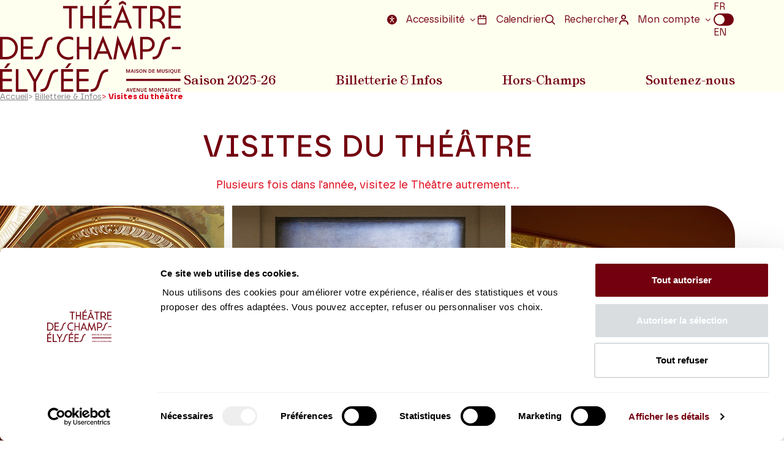

--- FILE ---
content_type: text/html; charset=UTF-8
request_url: https://www.theatrechampselysees.fr/billetterie-infos/visites-du-theatre
body_size: 6958
content:
    
<!DOCTYPE html>
<html lang="fr">
    <head>
        <meta charset="utf-8" />
        <meta http-equiv="X-UA-Compatible" content="IE=edge,chrome=1" />
        <meta name="viewport" content="initial-scale=1, width=device-width" />

                    
            <title>
                 Visitez le Theatre                 | Théâtre des Champs-Elysées
            </title>

                            <meta name="description" content="Plusieurs fois dans l&#039;année, visitez le Théâtre autrement et laissez vous guider lors d’un parcours-visite d’1 heure 15 environ" />
                    
                                    
                <meta property="og:title" content="Visitez le Theatre" />
                <meta property="og:description" content="&lt;p&gt;Plusieurs fois dans l&#039;année, visitez le Théâtre autrement...&lt;br /&gt;Et avec les Chroniques du Théâtre des Champs-Elysées, découvrez l&#039;histoire du Théâtre au travers d&#039;un artiste, d&#039;une œuvre, d&#039;un répertoire ou d&#039;une thématique...&lt;/p&gt;" />
                <meta property="og:type" content="article" />
                <meta property="og:url" content="https://www.theatrechampselysees.fr/billetterie-infos/visites-du-theatre" />
                <meta property="og:image" content="https://www.theatrechampselysees.fr/uploads/media/1/5/3/5/62277aed76016040418979.jpg" />
                    
                    <link rel="icon" type="image/png" href="/build/website-theme/website/img/favicon/favicon-96x96.png" sizes="96x96" />
            <link rel="icon" type="image/svg+xml" href="/build/website-theme/website/img/favicon/favicon.svg" />
            <link rel="shortcut icon" href="/build/website-theme/website/img/favicon/favicon.ico" />
            <link rel="apple-touch-icon" sizes="180x180" href="/build/website-theme/website/img/favicon/apple-touch-icon.png" />
            <meta name="apple-mobile-web-app-title" content="Théâtre des champs elysées" />
            <link rel="manifest" href="/build/website-theme/website/img/favicon/site.webmanifest" />
            <meta name="msapplication-TileColor" content="#dc0014" />
            <meta name="theme-color" content="#dc0014" />
        
                    <link rel="stylesheet" href="/build/website-theme/app.baa22ffc.css">

            <style id="custom-colors">
                :root {
                    --color1: #dc0014;
                    --color1-light: #dc0014;
                    --color1-dark: #73000f;

                    --color2: #fffff0;
                    --color2-light: #fffff0;
                    --color2-dark: #fffff0;

                    --base-color1: #dc0014;
                    --base-color1-light: #dc0014;
                    --base-color1-dark: #73000f;

                    --base-color2: #fffff0;
                    --base-color2-light: #fffff0;
                    --base-color2-dark: #fffff0;
                }
            </style>
        
        <!-- Google Tag Manager -->
        <script>
            (function (w, d, s, l, i) {
                w[l] = w[l] || [];
                w[l].push({ 'gtm.start': new Date().getTime(), event: 'gtm.js' });
                var f = d.getElementsByTagName(s)[0],
                    j = d.createElement(s),
                    dl = l != 'dataLayer' ? '&l=' + l : '';
                j.async = true;
                j.src = 'https://www.googletagmanager.com/gtm.js?id=' + i + dl;
                f.parentNode.insertBefore(j, f);
            })(window, document, 'script', 'dataLayer', 'GTM-NJ3SKT2');
        </script>
        <!-- End Google Tag Manager -->
    </head>

    <body>
        <!-- Google Tag Manager (noscript) -->
        <noscript><iframe src="https://www.googletagmanager.com/ns.html?id=GTM-NJ3SKT2" height="0" width="0" style="display: none; visibility: hidden"></iframe></noscript>
        <!-- End Google Tag Manager (noscript) -->

        <div class="wrapper">
            <ul class="avoidance js--avoidance"><li><a class="avoidance__entry" href="#nav">Aller au menu principal</a></li><li><a class="avoidance__entry" href="#main">Aller au contenu</a></li><li><a class="avoidance__entry" href="#footer">Aller au pied de la page</a></li></ul>
                            
    
    
    
    

    

<header id="header" class="header" role="banner">
    <div class="container">
        <div class="header__mobile">
                            <a class="header__logo" href="/">
                    <img src="/uploads/parameter/683d66139e659.svg" alt="Théâtre des Champs Elysées Maison de musique Avenue Montaigne - Accueil">
                </a>
            
            <div class="header__mobile__buttons">
                <button class="js-toggle-search header__search" type="button">
                    <i class="icon-search"><span class="u-sr-only">Rechercher</span></i>
                </button>

                <a class="header__calendar" href="/calendrier">
                    <i class="icon-calendar"><span class="u-sr-only">Calendrier</span></i>
                </a>

                <button class="burger js-toggle-nav">
                    <span class="u-sr-only open">Ouvrir le menu</span>
                    <span class="u-sr-only close">Fermer le menu</span>
                    <span class="burger-icon"></span>
                </button>
            </div>
        </div>

        <div id="nav" class="nav">
            <div class="topnav">
                <div class="topnav__item accessibility">
                    <div class="page-switcher">
                        <button aria-expanded="false" class="topnav__link js-page-switcher">
                            <i class="icon-accessibility" aria-hidden="true"></i>
                            Accessibilité                            <i class="icon-keyboard-arrow-left"></i>
                        </button>

                        <div class="page-switcher__list abltycfg js-page-list">
                            <div class="checkbox abltycfg__radio">
                                <input class="js-accessibility-colors" id="accessibility-colors" type="checkbox">
                                <label for="accessibility-colors">Utiliser des couleurs plus contrastées</label>
                            </div>

                            <div class="checkbox abltycfg__radio">
                                <input class="js-accessibility-text" id="accessibility-text" type="checkbox">
                                <label for="accessibility-text">Augmenter la taille du texte</label>
                            </div>

                            <a class="abltycfg__link" href="/accessibilite-2">Consulter notre politique d'accessibilité</a>
                        </div>
                    </div>
                </div>

                <div class="topnav__item">
                    <a class="topnav__link" href="/calendrier">
                        <i class="icon-calendar" aria-hidden="true"></i>
                        Calendrier                    </a>
                </div>

                <div class="topnav__item item-search">
                    <button class="topnav__link js-toggle-search">
                        <i class="icon-search" aria-hidden="true"></i>
                        Rechercher                    </button>
                </div>

                <div class="topnav__item my-account">
                    <div class="page-switcher">
                        <button aria-expanded="false" class="topnav__link js-page-switcher">
                            <i class="icon-profile" aria-hidden="true"></i>
                            Mon compte                            <i class="icon-keyboard-arrow-left"></i>
                        </button>

                        <ul class="page-switcher__list js-page-list">
                                                        <li class="page-switcher__item">
                                                                <a class="page-switcher__link" href="https://billetterie.theatrechampselysees.fr/account/login?lang=fr" target="_self" rel="">
                                    Tout public
                                </a>
                                                            </li>
                                                        <li class="page-switcher__item">
                                                                <a class="page-switcher__link" href="https://jeunes.theatrechampselysees.fr/account/login" target="_self" rel="">
                                    Carte jeune
                                </a>
                                                            </li>
                                                        <li class="page-switcher__item">
                                                                <a class="page-switcher__link" href="https://mecenes.theatrechampselysees.fr/content" target="_self" rel="">
                                    Mécène
                                </a>
                                                            </li>
                                                        <li class="page-switcher__item">
                                                                <a class="page-switcher__link" href="https://groupes.theatrechampselysees.fr/account/login" target="_self" rel="">
                                    Groupe
                                </a>
                                                            </li>
                                                        <li class="page-switcher__item">
                                                                <a class="page-switcher__link" href="https://abonnements.theatrechampselysees.fr/account/login" target="_self" rel="">
                                    Abonné
                                </a>
                                                            </li>
                                                    </ul>
                    </div>
                </div>

                                    <fieldset id="languageSwitch" class="topnav__item translation">
                        <legend class="u-sr-only">Choix de la langue</legend>

                        <input
                            type="radio"
                            id="lang-fr"
                            name="lang"
                            value="/billetterie-infos/visites-du-theatre"
                            checked
                        >
                        <label for="lang-fr" class="translation__label">FR</label>

                        <span class="translation-slider"></span>

                        <input
                            type="radio"
                            id="lang-en"
                            name="lang"
                            value="/en/tickets-infos/theater-visits"
                            
                        >
                        <label for="lang-en" class="translation__label">EN</label>
                    </fieldset>
                            </div>

            <nav role="navigation" aria-label="Menu principal" class="navigation">
                <ul class="menu">
                                            <li class="menu__item">
                                                                                                <button type="button" aria-expanded="false">Saison 2025-26</button>
                                                            
                                                            <div class="menu__sub__wrapper">
                                    <div class="container">
                                        <ul class="menu__sub">
                                                                                            <li>
                                                                                                                                                                        <p role="heading" aria-level="2">
                                                                <a href="/saison-2025-2026/opera" target="_self" rel="">
                                                                    Opéra
                                                                </a>
                                                            </p>
                                                                                                            
                                                                                                            <ul class="menu__third">
                                                                                                                                                                                                <li>
                                                                                                                                                    <a href="/saison-2025-2026/opera-mis-en-scene" target="_self" rel="">
                                                                                Opéra mis en scène
                                                                            </a>
                                                                                                                                            </li>
                                                                                                                                                                                                                                                                <li>
                                                                                                                                                    <a href="/saison-2025-2026/opera-en-concert" target="_self" rel="">
                                                                                Opéra en concert
                                                                            </a>
                                                                                                                                            </li>
                                                                                                                                                                                                                                                                <li>
                                                                                                                                                    <a href="/saison-2025-2026/musique-sacree" target="_self" rel="">
                                                                                Musique sacrée
                                                                            </a>
                                                                                                                                            </li>
                                                                                                                                                                                    </ul>
                                                                                                    </li>
                                                                                            <li>
                                                                                                                                                                        <p role="heading" aria-level="2">
                                                                <a href="/saison-2025-2026/concert" target="_self" rel="">
                                                                    Concert
                                                                </a>
                                                            </p>
                                                                                                            
                                                                                                            <ul class="menu__third">
                                                                                                                                                                                                <li>
                                                                                                                                                    <a href="/saison-2025-2026/orchestre" target="_self" rel="">
                                                                                Orchestre
                                                                            </a>
                                                                                                                                            </li>
                                                                                                                                                                                                                                                                <li>
                                                                                                                                                    <a href="/saison-2025-2026/recital-chant" target="_self" rel="">
                                                                                Récital chant
                                                                            </a>
                                                                                                                                            </li>
                                                                                                                                                                                                                                                                <li>
                                                                                                                                                    <a href="/saison-2025-2026/recital-piano" target="_self" rel="">
                                                                                Récital piano
                                                                            </a>
                                                                                                                                            </li>
                                                                                                                                                                                                                                                                <li>
                                                                                                                                                    <a href="/saison-2025-2026/musique-de-chambre" target="_self" rel="">
                                                                                Musique de chambre
                                                                            </a>
                                                                                                                                            </li>
                                                                                                                                                                                    </ul>
                                                                                                    </li>
                                                                                            <li>
                                                                                                                                                                        <p role="heading" aria-level="2">
                                                                <a href="/saison-2025-2026/danse" target="_self" rel="">
                                                                    Danse
                                                                </a>
                                                            </p>
                                                                                                            
                                                                                                            <ul class="menu__third">
                                                                                                                    </ul>
                                                                                                    </li>
                                                                                            <li>
                                                                                                                                                                        <p role="heading" aria-level="2">
                                                                <a href="/saison-2025-2026/en-famille" target="_self" rel="">
                                                                    En famille
                                                                </a>
                                                            </p>
                                                                                                            
                                                                                                            <ul class="menu__third">
                                                                                                                    </ul>
                                                                                                    </li>
                                                                                    </ul>
                                    </div>
                                </div>
                                                    </li>
                                            <li class="menu__item">
                                                                                                <button aria-expanded="false">Billetterie &amp; Infos</button>
                                                            
                                                            <div class="menu__sub__wrapper">
                                    <div class="container">
                                        <ul class="menu__sub">
                                                                                            <li>
                                                    
                                                                                                            <ul class="menu__third">
                                                                                                                                                                                                <li>
                                                                                                                                                                                                                                    <a href="/billetterie-infos/abonnements" target="_self" rel="">
                                                                                    Abonnements
                                                                                </a>
                                                                                                                                                                                                                        </li>
                                                                                                                                                                                                                                                                <li>
                                                                                                                                                                                                                                    <a href="/billetterie-infos/reservez-hors-abonnements" target="_self" rel="">
                                                                                    Réservez hors abonnements
                                                                                </a>
                                                                                                                                                                                                                        </li>
                                                                                                                                                                                                                                                                <li>
                                                                                                                                                                                                                                    <a href="/billetterie-infos/carte-liberte-jeunes" target="_self" rel="">
                                                                                    Cartes Liberté / Jeunes
                                                                                </a>
                                                                                                                                                                                                                        </li>
                                                                                                                                                                                                                                                                <li>
                                                                                                                                                                                                                                    <a href="/billetterie-infos/bourse-e-billets" target="_self" rel="">
                                                                                    Bourse e-billets
                                                                                </a>
                                                                                                                                                                                                                        </li>
                                                                                                                                                                                    </ul>
                                                                                                    </li>
                                                                                            <li>
                                                    
                                                                                                            <ul class="menu__third">
                                                                                                                                                                                                <li>
                                                                                                                                                                                                                                    <a href="/billetterie-infos/billets-cadeaux" target="_self" rel="">
                                                                                    Billets cadeaux
                                                                                </a>
                                                                                                                                                                                                                        </li>
                                                                                                                                                                                                                                                                <li>
                                                                                                                                                                                                                                    <a href="/accessibilite-2" target="_self" rel="">
                                                                                    Accessibilité
                                                                                </a>
                                                                                                                                                                                                                        </li>
                                                                                                                                                                                                                                                                <li>
                                                                                                                                                                                                                                    <a href="/billetterie-infos/visites-du-theatre" target="_self" rel="">
                                                                                    Visites
                                                                                </a>
                                                                                                                                                                                                                        </li>
                                                                                                                                                                                    </ul>
                                                                                                    </li>
                                                                                            <li>
                                                    
                                                                                                            <ul class="menu__third">
                                                                                                                                                                                                <li>
                                                                                                                                                                                                                                    <a href="/billetterie-infos/bars-et-restaurants-voisins" target="_self" rel="">
                                                                                    Bars et restaurants
                                                                                </a>
                                                                                                                                                                                                                        </li>
                                                                                                                                                                                                                                                                <li>
                                                                                                                                                                                                                                    <a href="/billetterie-infos/boutique-2" target="_self" rel="">
                                                                                    Boutique
                                                                                </a>
                                                                                                                                                                                                                        </li>
                                                                                                                                                                                                                                                                <li>
                                                                                                                                                                                                                                    <a href="/billetterie-infos/venir-au-theatre" target="_self" rel="">
                                                                                    Venir au Théâtre
                                                                                </a>
                                                                                                                                                                                                                        </li>
                                                                                                                                                                                    </ul>
                                                                                                    </li>
                                                                                            <li>
                                                                                                                                                                                                                                        <div class="menu__image__wrapper">
                                                                    <img class="menu__image" src="/uploads/media/5/8/6/3/6841a88d99c02.jpg" alt="" />
                                                                    <div class="menu__image__content">
                                                                        <p role="heading" aria-level="2">Jeunes -30 ans &amp; Scolaires</p>
                                                                        <a class="btn btn--c2" href="https://theatrechampselysees.fr/jeunes-30-ans" target="_self" rel="">Détails</a>
                                                                    </div>
                                                                </div>
                                                                                                                                                                        
                                                                                                            <ul class="menu__third">
                                                                                                                    </ul>
                                                                                                    </li>
                                                                                    </ul>
                                    </div>
                                </div>
                                                    </li>
                                            <li class="menu__item">
                                                                                                <a href="/medias-hors-champs" target="_self" rel="">
                                        Hors-Champs
                                    </a>
                                                            
                                                    </li>
                                            <li class="menu__item">
                                                                                                <a href="/soutenez-nous" target="_self" rel="">
                                        Soutenez-nous
                                    </a>
                                                            
                                                    </li>
                                    </ul>
            </nav>
        </div>
    </div>
</header>

            <main id="main" role="main">
            <div role="dialog" aria-modal="true" class="search is-hidden js-search-container ">
            <form class="js-search" action="/recherche">
                <div class="container">
                    <div class="search__content">
                        <i class="search__icon icon-search" aria-hidden="true"></i>
                        <input class="search__field" title="Rechercher" type="text" name="search" placeholder="Rechercher...">
                        <button class="search__close js-toggle-search" type="button">
                            <span class="u-sr-only">Fermer la modale "Rechercher"</span>
                            <i aria-hidden="true" class="icon-close"></i>
                        </button>
                        <div class="search__results">
                                                    </div>
                    </div>
                </div>
            </form>
        </div>
    
        <div class="page">
        <div class="container">
                <nav class="breadcrumbs" role="navigation" aria-label="Fil d'Ariane">
        <ol>
            <li>
                <a href="/">Accueil</a>
            </li>

                            <li>
                                            <span aria-hidden="true">&gt;</span>
                    
                                            <a href="/billetterie-infos">
                    
                    Billetterie &amp; Infos

                                            </a>
                                    </li>
                            <li>
                                            <span class="last" aria-hidden="true">&gt;</span>
                    
                                            <strong>
                    
                    Visites du théâtre

                                            </strong>
                                    </li>
                    </ol>
    </nav>

            <section class="page__header__section flex direction-column align-center">
                <h1 class="title h1">Visites du théâtre</h1>
                <div class="page__subtitle js-bigger-text"><p><span class="content__big_text">Plusieurs fois dans l'année, visitez le Théâtre autrement...<br></span></p></div>

                                                                                                    </section>


                                                        <div class="page__block ">
                            <div class="row">
                                                                    <div class="
                                        col-xs-12
                                        col-sm-12
                                        col-md-12
                                        col-lg-12
                                        col-xl-12
                                        page__block__content
                                                                                  js-bigger-text
                                    ">
                                                                                                                            

                                            
                        <img class="image--border-desktop image--full-width" src="/uploads/media/5/9/0/5/68483f8de62fa.jpg">
                                                </div>
                                                            </div>
                        </div>
                                                                            <div class="page__block ">
                            <div class="row">
                                                                    <div class="
                                        col-xs-12
                                        col-sm-12
                                        col-md-12
                                        col-lg-12
                                        col-xl-12
                                        page__block__content
                                                                                  js-bigger-text
                                    ">
                                                                                                                            

                                        <h2>Les visites</h2>
<p>Selon un calendrier trimestriel proposant diverses dates<sup>*</sup>, les visites sont ouvertes :</p>
<ul>
<li><strong>Aux classes</strong> (maximum 35 élèves et accompagnateurs) et sont proposées gracieusement. </li>
<li><strong>Aux individuels</strong> (maximum 25 personnes) </li>
</ul>
<p>Une personne de l’équipe des Relations avec le Public aura le plaisir de vous guider lors d’un parcours-visite d’1 heure 15 environ. Elle retracera le contexte historique et artistique de l’époque de la construction du Théâtre des Champs-Elysées et vous informera des enjeux artistiques de la programmation d’opéras mis en scène, d’opéra en version de concert, de concerts symphoniques, de récitals de voix et d’instrument et de danse du Théâtre des Champs-Elysées. Elle vous parlera des différents métiers de cette maison, chacun ayant une importance pour que public et artistes se rencontrent dans les meilleures conditions.</p>
<h3><strong><span class="content__big_text">Dates</span></strong><sup><span class="content__big_text">*</span></sup><strong><span class="content__big_text"> et tarifs</span></strong></h3>
<ul>
<li>Retrouvez toutes les dates disponibles en cliquant sur le bouton de réservation.</li>
<li>Tarif Plein : 12€ / Tarif Étudiant - Accessibilité : 6€ / Tarif Groupes : 200€ (de 20 à 30 personnes)</li>
<li>Durée : 1h15 environ </li>
</ul>
<p><a title="Réservez" href="https://billetterie.theatrechampselysees.fr/selection/timeslotpass?productId=10229520416664" target="_blank" rel="noopener"><span style="text-decoration: underline;"><strong><span class="content__big_text"><span class="arrow">  </span>Réservez</span></strong></span></a></p>
<p class="MsoNormal">Sur demande également en nous contactant au 01 49 52 50 53 ou <a title="Contact Visites du Théâtre" href="mailto:rp@theatrechampselysees.fr" target="_blank" rel="noopener">rp@theatrechampselysees.fr</a></p>
<p><sup>* Sous réserve de modifications selon les impératifs du Théâtre et sous réserve d’un minimum 10 personnes</sup></p>
<h3><span class="content__big_text"><strong>Le parcours…</strong></span></h3>
<ul>
<li>La Façade : bas-reliefs de Bourdelle</li>
<li>L’Atrium : fresques de Bourdelle, lustres de Lalique</li>
<li>Le Salon des Dames : peintures de Lebasque</li>
<li>Le 2<sup>nd</sup> balcon : maquette en coupe du théâtre et vitrine retraçant quelques grandes heures du Théâtre (réalisée en 1988 au moment de la rénovation)</li>
<li>Vue de la salle depuis la corbeille et le 2nd balcon : Peinture du plafond de Maurice Denis</li>
</ul>
<h3><span class="content__big_text"><strong>CONTACT</strong></span></h3>
<ul>
<li>01 49 52 50 53 - 01 49 52 50 50</li>
<li><a title="Contact mail Relations avec le public" href="mailto:rp@theatrechampselysees.fr" target="_blank" rel="noopener">rp@theatrechampselysees.fr</a></li>
</ul>                                    </div>
                                                            </div>
                        </div>
                                
                                </div>
    </div>
</main>

                <div class="prefooter">
    <div class="container">
        <div class="row">
            <div class="col-xs-12 col-sm-6 col-md-4 prefooter__content__wrapper">
                <div class="prefooter__content">
                    <div class="newsletter__hook">
    <p class="newsletter__hook__title" role="heading" aria-level="2">Restez informés</p>
    <p class="newsletter__hook__subtitle">Inscrivez-vous à la newsletter pour recevoir les informations du Théâtre.</p>

    <a class="btn btn--inversed cta mobile" href="/billetterie-infos/recevoir-la-newsletter">S'inscrire</a>

    <form name="newsletter_short" method="post" action="/billetterie-infos/recevoir-la-newsletter" class="newsletter__form">
    

    <input type="text" id="newsletter_short_mail" name="newsletter_short[mail]" required="required" placeholder="E-mail" title="E-mail" autocomplete="email" class="newsletter__field" />
    <button type="submit" id="newsletter_short_save" name="newsletter_short[save]" class="btn">S'inscrire</button>

    <input type="hidden" id="newsletter_short__token" name="newsletter_short[_token]" value="03f9f7.pYw-hwcKUNJtNSBiydMQsfRZN_V0T3FsgdS5A1AhveQ.yclHwUQ9Br4JQhMQmKREnJBpRI9CGjIHwrLrez1216PytGb1RTIivwRgdQ" />
    </form>
</div>

                </div>
            </div>

            <div class="col-xs-12 col-sm-6 col-md-4 prefooter__content__wrapper">
                <div class="prefooter__content">
                    <p class="prefooter__content__title" role="heading" aria-level="2">Suivez-nous</p>
                    <p class="prefooter__content__subtitle">Suivez-nous sur les réseaux sociaux et soyez informés en temps réel.</p>

                    <ul class="social social social--square">
    <li class="social__item">
        <a class="social__link" href="https://www.facebook.com/pages/Th%C3%A9%C3%A2tre-des-Champs-Elys%C3%A9es/111841808833392" rel="external" target="_blank">
            <i class="icon-facebook"><span class="u-sr-only">Facebook</span></i>
        </a>
    </li>
    <li class="social__item">
        <a class="social__link" href="http://instagram.com/theatre_champs_elysees/" rel="external" target="_blank">
            <i class="icon-instagram"><span class="u-sr-only">Instagram</span></i>
        </a>
    </li>
    <li class="social__item">
        <a class="social__link" href="https://www.tiktok.com/@theatrechampselysees" rel="external" target="_blank">
            <i class="icon-tiktok"><span class="u-sr-only">Tik Tok</span></i>
        </a>
    </li>
    <li class="social__item">
        <a class="social__link" href="http://www.youtube.com/user/ThChampsElysees?ob=0" rel="external" target="_blank">
            <i class="icon-youtube"><span class="u-sr-only">Youtube</span></i>
        </a>
    </li>
    <li class="social__item">
        <a class="social__link" href="https://fr.linkedin.com/company/th-tre-des-champs-elys-es" rel="external" target="_blank">
            <i class="icon-linkedin"><span class="u-sr-only">Linkedin</span></i>
        </a>
    </li>
</ul>
                </div>
            </div>

            <div class="col-xs-12 col-sm-6 col-md-4 prefooter__content__wrapper">
                <div class="prefooter__content">
                    <p class="prefooter__content__title" role="heading" aria-level="2">Le Mag</p>
                    <p class="prefooter__content__subtitle">Consultez Le Mag Hiver 2025-26</p>

                                            <a class="btn btn--inversed" href="https://www.calameo.com/read/00304551588e539d76bdc" target="_self">Consulter</a>
                                    </div>
            </div>
        </div>
    </div>
</div>
<footer id="footer" class="footer" role="contentinfo">
    <div class="container">
        <div class="row">
            <div class="col-xs-12 col-md-12 col-lg-2 footer__logo">
                <img src="/uploads/parameter/683d6616ec79e.svg" alt="Théâtre des Champs Elysées Maison de musique Avenue Montaigne">
            </div>


                            <ul class="col-xs-12 col-sm-6 col-md-6 col-lg-2 footer__menu">
                    <li class="footer__menu__item">
                                                    <p role="heading" aria-level="2">Espace Pro</p>
                        
                                                    <ul class="footer__menu__sub">
                                                                    <li>
                                                                                    <a href="/espace-pro/enseignant" target="_self" rel="">
                                                Enseignants
                                            </a>
                                                                            </li>
                                                                    <li>
                                                                                    <a href="/espace-pro/presse-1" target="_self" rel="">
                                                Presse
                                            </a>
                                                                            </li>
                                                                    <li>
                                                                                    <a href="/espace-pro/productions-hors-les-murs" target="_self" rel="">
                                                Productions Hors les murs
                                            </a>
                                                                            </li>
                                                            </ul>
                                            </li>
                </ul>
                            <ul class="col-xs-12 col-sm-6 col-md-6 col-lg-2 footer__menu">
                    <li class="footer__menu__item">
                                                    <p role="heading" aria-level="2">Équipes et Partenaires</p>
                        
                                                    <ul class="footer__menu__sub">
                                                                    <li>
                                                                                    <a href="/equipes-et-partenaires/equipes-du-theatre" target="_self" rel="">
                                                Équipes du Théâtre
                                            </a>
                                                                            </li>
                                                                    <li>
                                                                                    <a href="/equipes-et-partenaires/groupe-caisse-des-depots" target="_self" rel="">
                                                Caisse des Dépôts
                                            </a>
                                                                            </li>
                                                                    <li>
                                                                                    <a href="/equipes-et-partenaires/producteurs-partenaires" target="_self" rel="">
                                                Producteurs et partenaires
                                            </a>
                                                                            </li>
                                                            </ul>
                                            </li>
                </ul>
            
            <div class="col-xs-12 col-sm-6 col-md-6 col-lg-3 footer__address">
                <address>
                    <div>15 avenue Montaigne</div>
                    <div>75008 Paris</div>
                    <div>
                        <a href="mailto:contact@theatrechampselysees.fr">contact@theatrechampselysees.fr</a>
                    </div>
                </address>
            </div>

            <div class="col-xs-12 col-sm-6 col-md-6 col-lg-3 footer__cdd__wrapper">
                <div class="footer__cdd">
                    <img src="/build/website-theme/website/img/logo-cdd.png" alt="Groupe Caisse des Dépôts">
                    <p>
                        La Caisse des Dépôts soutient<br />
                        l'ensemble de la programmation<br />
                        du Théâtre des Champs-Élysées                    </p>
                </div>
            </div>
        </div>

        <div class="footer__bottom">
            <ul class="footer__bottom__links">
                                    <li>
                        
                                                    <a href="/mentions-legales-et-cgv-1" target="_self" rel="">
                                Mentions légales et CGV
                            </a>
                                            </li>
                                    <li>
                                                    <span class="puce" aria-hidden="true">•</span>
                        
                                                    <a href="/politique-de-confidentialite-1" target="_self" rel="">
                                Politique de confidentialité
                            </a>
                                            </li>
                                    <li>
                                                    <span class="puce" aria-hidden="true">•</span>
                        
                                                    <a href="/credits-1" target="_self" rel="">
                                Crédits
                            </a>
                                            </li>
                                    <li>
                                                    <span class="puce" aria-hidden="true">•</span>
                        
                                                    <a href="/faq-1" target="_self" rel="">
                                FAQ
                            </a>
                                            </li>
                                    <li>
                                                    <span class="puce" aria-hidden="true">•</span>
                        
                                                    <a href="/plan-du-site" target="_self" rel="">
                                Plan du site
                            </a>
                                            </li>
                                    <li>
                                                    <span class="puce" aria-hidden="true">•</span>
                        
                                                    <a href="/accessibilite-partiellement-conforme" target="_self" rel="">
                                Accessibilité : partiellement conforme
                            </a>
                                            </li>
                            </ul>
        </div>
    </div>
</footer>
        </div>

                    <script src="/build/website-theme/app.4ef85b15.js" defer class="initScript" data-modules="Countdown,FlashInfo,Redirection,Secutix,SocialNetwork,TceModule"></script>
            </body>
</html>


--- FILE ---
content_type: text/css
request_url: https://www.theatrechampselysees.fr/build/website-theme/app.baa22ffc.css
body_size: 38616
content:
@charset "UTF-8";/*! normalize.scss v0.1.0 | MIT License | based on git.io/normalize */html{font-family:sans-serif;-ms-text-size-adjust:100%;-webkit-text-size-adjust:100%}body{margin:0}article,aside,details,figcaption,figure,footer,header,hgroup,main,menu,nav,section,summary{display:block}audio,canvas,progress,video{display:inline-block;vertical-align:baseline}audio:not([controls]){display:none;height:0}[hidden],template{display:none}a{background-color:transparent}a:active,a:hover{outline:0}abbr[title]{border-bottom:1px dotted}b,strong{font-weight:700}dfn{font-style:italic}h1{font-size:2em;margin:.67em 0}mark{background:#ff0;color:#000}small{font-size:80%}sub,sup{font-size:75%;line-height:0;position:relative;vertical-align:baseline}sup{top:-.5em}sub{bottom:-.25em}img{border:0}svg:not(:root){overflow:hidden}figure{margin:1em 40px}hr{-moz-box-sizing:content-box;box-sizing:content-box;height:0}pre{overflow:auto}code,kbd,pre,samp{font-family:monospace,monospace;font-size:1em}button,input,optgroup,select,textarea{color:inherit;font:inherit;margin:0}button{overflow:visible}button,select{text-transform:none}button,html input[type=button],input[type=reset],input[type=submit]{-webkit-appearance:button;cursor:pointer}button[disabled],html input[disabled]{cursor:default}button::-moz-focus-inner,input::-moz-focus-inner{border:0;padding:0}input{line-height:normal}input[type=checkbox],input[type=radio]{box-sizing:border-box;padding:0}input[type=number]::-webkit-inner-spin-button,input[type=number]::-webkit-outer-spin-button{height:auto}input[type=search]{-webkit-appearance:textfield;-moz-box-sizing:content-box;-webkit-box-sizing:content-box;box-sizing:content-box}input[type=search]::-webkit-search-cancel-button,input[type=search]::-webkit-search-decoration{-webkit-appearance:none}fieldset{border:1px solid #c0c0c0;margin:0 2px;padding:.35em .625em .75em}legend{border:0;padding:0}textarea{overflow:auto}optgroup{font-weight:700}table{border-collapse:collapse;border-spacing:0}td,th{padding:0}.slick-slider{position:relative;display:block;box-sizing:border-box;-webkit-touch-callout:none;-webkit-user-select:none;-khtml-user-select:none;-moz-user-select:none;-ms-user-select:none;user-select:none;-ms-touch-action:pan-y;touch-action:pan-y;-webkit-tap-highlight-color:transparent}.slick-list{position:relative;overflow:hidden;display:block;margin:0;padding:0}.slick-list:focus{outline:none}.slick-list.dragging{cursor:pointer;cursor:hand}.slick-slider .slick-track,.slick-slider .slick-list{-webkit-transform:translate3d(0,0,0);-moz-transform:translate3d(0,0,0);-ms-transform:translate3d(0,0,0);-o-transform:translate3d(0,0,0);transform:translateZ(0)}.slick-track{position:relative;left:0;top:0;display:block;margin-left:auto;margin-right:auto}.slick-track:before,.slick-track:after{content:"";display:table}.slick-track:after{clear:both}.slick-loading .slick-track{visibility:hidden}.slick-slide{float:left;height:100%;min-height:1px;display:none}[dir=rtl] .slick-slide{float:right}.slick-slide img{display:block}.slick-slide.slick-loading img{display:none}.slick-slide.dragging img{pointer-events:none}.slick-initialized .slick-slide{display:block}.slick-loading .slick-slide{visibility:hidden}.slick-vertical .slick-slide{display:block;height:auto;border:1px solid transparent}.slick-arrow.slick-hidden{display:none}.u-sr-only{position:absolute;width:1px;height:1px;padding:0;margin:-1px;overflow:hidden;clip:rect(0,0,0,0);border:0}.widget__prices,.widget__dates,.social,.pin_container,.patron__contact__content ul,.patron__list__links__infos ul,.page-switcher__list,.menu__third,.menu__sub,.menu,.medias__menu__list,.mecenat__array__list,.footer__bottom__links,.footer__menu__sub,.footer__menu,.filters__tags,.calendar__events,.u-list-reset{padding-left:0;list-style:none;margin:0}@font-face{font-family:Self Modern;src:url(/build/website-theme/fonts/SelfModern-Italic.b28f4d10.eot);src:url(/build/website-theme/fonts/SelfModern-Italic.b28f4d10.eot?#iefix) format("embedded-opentype"),url(/build/website-theme/fonts/SelfModern-Italic.ff100704.woff2) format("woff2"),url(/build/website-theme/fonts/SelfModern-Italic.3b749359.woff) format("woff"),url(/build/website-theme/fonts/SelfModern-Italic.29982bf7.ttf) format("truetype"),url(/build/website-theme/images/SelfModern-Italic.42bb0179.svg#SelfModern-Italic) format("svg");font-weight:400;font-style:italic;font-display:swap}@font-face{font-family:Self Modern;src:url(/build/website-theme/fonts/SelfModern-Bold.42dc41eb.eot);src:url(/build/website-theme/fonts/SelfModern-Bold.42dc41eb.eot?#iefix) format("embedded-opentype"),url(/build/website-theme/fonts/SelfModern-Bold.99efecf5.woff2) format("woff2"),url(/build/website-theme/fonts/SelfModern-Bold.674cefd0.woff) format("woff"),url(/build/website-theme/fonts/SelfModern-Bold.494dfebf.ttf) format("truetype"),url(/build/website-theme/images/SelfModern-Bold.ffbf92d6.svg#SelfModern-Bold) format("svg");font-weight:700;font-style:normal;font-display:swap}@font-face{font-family:Self Modern;src:url(/build/website-theme/fonts/SelfModern-Regular.6052d718.eot);src:url(/build/website-theme/fonts/SelfModern-Regular.6052d718.eot?#iefix) format("embedded-opentype"),url(/build/website-theme/fonts/SelfModern-Regular.216d28f4.woff2) format("woff2"),url(/build/website-theme/fonts/SelfModern-Regular.8724331c.woff) format("woff"),url(/build/website-theme/fonts/SelfModern-Regular.d90854e1.ttf) format("truetype"),url(/build/website-theme/images/SelfModern-Regular.f2f50553.svg#SelfModern-Regular) format("svg");font-weight:400;font-style:normal;font-display:swap}@font-face{font-family:Self Modern;src:url(/build/website-theme/fonts/SelfModern-SemiBold.b4aa7c92.eot);src:url(/build/website-theme/fonts/SelfModern-SemiBold.b4aa7c92.eot?#iefix) format("embedded-opentype"),url(/build/website-theme/fonts/SelfModern-SemiBold.8ec2454b.woff2) format("woff2"),url(/build/website-theme/fonts/SelfModern-SemiBold.e823342b.woff) format("woff"),url(/build/website-theme/fonts/SelfModern-SemiBold.a3603057.ttf) format("truetype"),url(/build/website-theme/images/SelfModern-SemiBold.77dc28c9.svg#SelfModern-SemiBold) format("svg");font-weight:600;font-style:normal;font-display:swap}@font-face{font-family:Self Modern;src:url(/build/website-theme/fonts/SelfModern-Book.91a8d041.eot);src:url(/build/website-theme/fonts/SelfModern-Book.91a8d041.eot?#iefix) format("embedded-opentype"),url(/build/website-theme/fonts/SelfModern-Book.07343bef.woff2) format("woff2"),url(/build/website-theme/fonts/SelfModern-Book.c5f28e22.woff) format("woff"),url(/build/website-theme/fonts/SelfModern-Book.3d0765ad.ttf) format("truetype"),url(/build/website-theme/images/SelfModern-Book.4d4ea2a5.svg#SelfModern-Book) format("svg");font-weight:500;font-style:normal;font-display:swap}@font-face{font-family:Safiro;src:url(/build/website-theme/fonts/Safiro-Medium-Italic.164ad41d.eot);src:url(/build/website-theme/fonts/Safiro-Medium-Italic.164ad41d.eot?#iefix) format("embedded-opentype"),url(/build/website-theme/fonts/Safiro-Medium-Italic.38e878f4.woff2) format("woff2"),url(/build/website-theme/fonts/Safiro-Medium-Italic.dad92b52.woff) format("woff"),url(/build/website-theme/fonts/Safiro-Medium-Italic.c15ee904.ttf) format("truetype"),url(/build/website-theme/images/Safiro-Medium-Italic.1196026b.svg#Safiro-Medium-Italic) format("svg");font-weight:500;font-style:italic;font-display:swap}@font-face{font-family:Safiro;src:url(/build/website-theme/fonts/Safiro-Medium.cf095c66.eot);src:url(/build/website-theme/fonts/Safiro-Medium.cf095c66.eot?#iefix) format("embedded-opentype"),url(/build/website-theme/fonts/Safiro-Medium.d6add6db.woff2) format("woff2"),url(/build/website-theme/fonts/Safiro-Medium.5519e925.woff) format("woff"),url(/build/website-theme/fonts/Safiro-Medium.55e5f429.ttf) format("truetype"),url(/build/website-theme/images/Safiro-Medium.27aca788.svg#Safiro-Medium) format("svg");font-weight:500;font-style:normal;font-display:swap}@font-face{font-family:Safiro;src:url(/build/website-theme/fonts/Safiro-SemiBold-Italic.1f014d8b.eot);src:url(/build/website-theme/fonts/Safiro-SemiBold-Italic.1f014d8b.eot?#iefix) format("embedded-opentype"),url(/build/website-theme/fonts/Safiro-SemiBold-Italic.b43f81d2.woff2) format("woff2"),url(/build/website-theme/fonts/Safiro-SemiBold-Italic.07b86399.woff) format("woff"),url(/build/website-theme/fonts/Safiro-SemiBold-Italic.8fd19084.ttf) format("truetype"),url(/build/website-theme/images/Safiro-SemiBold-Italic.e76c02e0.svg#Safiro-SemiBold-Italic) format("svg");font-weight:600;font-style:italic;font-display:swap}@font-face{font-family:Safiro;src:url(/build/website-theme/fonts/Safiro-Bold.c2915700.eot);src:url(/build/website-theme/fonts/Safiro-Bold.c2915700.eot?#iefix) format("embedded-opentype"),url(/build/website-theme/fonts/Safiro-Bold.d861e94a.woff2) format("woff2"),url(/build/website-theme/fonts/Safiro-Bold.dcbaf1c5.woff) format("woff"),url(/build/website-theme/fonts/Safiro-Bold.17b4b237.ttf) format("truetype"),url(/build/website-theme/images/Safiro-Bold.25d0b4b3.svg#Safiro-Bold) format("svg");font-weight:700;font-style:normal;font-display:swap}@font-face{font-family:Safiro;src:url(/build/website-theme/fonts/Safiro-Regular-Italic.5ed0fc51.eot);src:url(/build/website-theme/fonts/Safiro-Regular-Italic.5ed0fc51.eot?#iefix) format("embedded-opentype"),url(/build/website-theme/fonts/Safiro-Regular-Italic.06be7d58.woff2) format("woff2"),url(/build/website-theme/fonts/Safiro-Regular-Italic.f921079f.woff) format("woff"),url(/build/website-theme/fonts/Safiro-Regular-Italic.08f4d75a.ttf) format("truetype"),url(/build/website-theme/images/Safiro-Regular-Italic.8a709834.svg#Safiro-Regular-Italic) format("svg");font-weight:400;font-style:italic;font-display:swap}@font-face{font-family:Safiro;src:url(/build/website-theme/fonts/Safiro-SemiBold.f1de59da.eot);src:url(/build/website-theme/fonts/Safiro-SemiBold.f1de59da.eot?#iefix) format("embedded-opentype"),url(/build/website-theme/fonts/Safiro-SemiBold.5386c411.woff2) format("woff2"),url(/build/website-theme/fonts/Safiro-SemiBold.b1bf9ccb.woff) format("woff"),url(/build/website-theme/fonts/Safiro-SemiBold.a773dd3c.ttf) format("truetype"),url(/build/website-theme/images/Safiro-SemiBold.ad04a538.svg#Safiro-SemiBold) format("svg");font-weight:500;font-style:normal;font-display:swap}@font-face{font-family:Safiro;src:url(/build/website-theme/fonts/Safiro-Bold-Italic.68791e4a.eot);src:url(/build/website-theme/fonts/Safiro-Bold-Italic.68791e4a.eot?#iefix) format("embedded-opentype"),url(/build/website-theme/fonts/Safiro-Bold-Italic.7e0955d0.woff2) format("woff2"),url(/build/website-theme/fonts/Safiro-Bold-Italic.0bf6a1f6.woff) format("woff"),url(/build/website-theme/fonts/Safiro-Bold-Italic.5a71547f.ttf) format("truetype"),url(/build/website-theme/images/Safiro-Bold-Italic.db717f59.svg#Safiro-Bold-Italic) format("svg");font-weight:700;font-style:italic;font-display:swap}@font-face{font-family:Safiro;src:url(/build/website-theme/fonts/Safiro-Regular.b7b0023c.eot);src:url(/build/website-theme/fonts/Safiro-Regular.b7b0023c.eot?#iefix) format("embedded-opentype"),url(/build/website-theme/fonts/Safiro-Regular.4ad265eb.woff2) format("woff2"),url(/build/website-theme/fonts/Safiro-Regular.97237138.woff) format("woff"),url(/build/website-theme/fonts/Safiro-Regular.ac0acced.ttf) format("truetype"),url(/build/website-theme/images/Safiro-Regular.7443edee.svg#Safiro-Regular) format("svg");font-weight:400;font-style:normal;font-display:swap}textarea,input[type=email],input[type=number],input[type=password],input[type=search],input[type=tel],input[type=text],input[type=url],select{border-radius:0}textarea{height:auto;resize:none}button{border:0;padding:0;background-color:transparent}@font-face{font-family:icomoon;src:url(/build/website-theme/fonts/icomoon.a2425421.eot);src:url(/build/website-theme/fonts/icomoon.a2425421.eot#iefix) format("embedded-opentype"),url(/build/website-theme/fonts/icomoon.057a4856.ttf) format("truetype"),url(/build/website-theme/fonts/icomoon.146791c9.woff) format("woff"),url(/build/website-theme/images/icomoon.f089d785.svg#icomoon) format("svg");font-weight:400;font-style:normal;font-display:block}.slick-arrow .slick-prev-icon:after,.slick-arrow .slick-next-icon:after,.patron__list__links__infos ul li:before,.mecenat__array__title:after,.event-detail__content__title button:after,.card-video__read:before,.arrow:before,[class*=icon-]{position:relative;display:inline-block;vertical-align:middle;font-family:icomoon;font-style:normal;font-weight:400;line-height:1;speak:none;text-decoration:inherit;text-transform:none;-webkit-font-smoothing:antialiased;-moz-osx-font-smoothing:grayscale}.patron__list__links__infos ul li:before,.mecenat__array__title:after,.arrow:before{content:"\e90c"}.slick-arrow .slick-prev-icon:after,.slick-arrow .slick-next-icon:after,.event-detail__content__title button:after{content:"\e91c"}.card-video__read:before{content:"\ea1c"}.icon-relax:before{content:url(/build/website-theme/images/icon-relax.6c153aeb.svg);display:inline-block;height:20px;width:20px}html{box-sizing:border-box;height:100%}@media (min-width: 106.25em){html{font-size:90%}}*,*:before,*:after{box-sizing:inherit}body{height:100%;min-width:20rem;color:#000;font-size:1rem;line-height:1.4;font-family:Self Modern,"sans-serif";background:#fff;font-weight:400;-webkit-font-smoothing:antialiased}body.is-blocked{overflow:hidden}main{flex-grow:1}.wrapper{display:flex;flex-direction:column;min-height:100%}a{color:inherit;text-decoration:none;transition:all .3s ease}a:focus{outline:auto}h1,h2,h3,h4,h5,h6,p,ol,ul,dl{margin:0 0 1.25rem}ol ol,ul ul,ol ul,ul ol{margin-bottom:0}blockquote{margin:0 0 1.25rem}img{vertical-align:middle;max-width:100%}.full-height{height:100%}.full-width{width:100%}.relative{position:relative}.margin-auto{margin:auto}.margin-left-auto{margin-left:auto}.margin-left-0{margin-left:0rem}.margin-left-1{margin-left:.625rem}.margin-left-2{margin-left:1.25rem}.margin-left-3{margin-left:1.875rem}.margin-left-4{margin-left:2.5rem}.margin-left-5{margin-left:3.125rem}.margin-right-auto{margin-right:auto}.margin-right-0{margin-right:0rem}.margin-right-1{margin-right:.625rem}.margin-right-2{margin-right:1.25rem}.margin-right-3{margin-right:1.875rem}.margin-right-4{margin-right:2.5rem}.margin-right-5{margin-right:3.125rem}.margin-top-0{margin-top:0rem}.margin-top-1{margin-top:.625rem}.margin-top-2{margin-top:1.25rem}.margin-top-3{margin-top:1.875rem}.margin-top-4{margin-top:2.5rem}.margin-top-5{margin-top:3.125rem}.margin-bottom-0{margin-bottom:0rem}.margin-bottom-1{margin-bottom:.625rem}.margin-bottom-2{margin-bottom:1.25rem}.margin-bottom-3{margin-bottom:1.875rem}.margin-bottom-4{margin-bottom:2.5rem}.margin-bottom-5{margin-bottom:3.125rem}.content.p-no-margin p{margin:0}.u-txt-underline{text-decoration:underline!important}.u-txt-bottom-underline{text-underline-offset:.625rem;text-decoration:underline!important}.txt.primary-color,.txt-primary{color:var(--color1)}.txt.secondary-color,.txt-secondary{color:var(--color2)}.txt-bold{font-weight:700}.txt-normal{font-weight:500}.txt-no-margin{margin:0}.txt-paragraph{font-weight:400;font-size:.875rem;word-wrap:break-word}@media (min-width: 64em){.txt-paragraph{font-size:1rem}}@media (min-width: 80em){.txt-paragraph{font-size:1.125rem}}.txt-paragraph.bold{font-weight:700}.txt-paragraph.medium{font-weight:500}h1,.h1,h2,.h2,h3,.h3,h4,.h4,h5,.h5,h6,.h6{line-height:1.2;font-weight:600}small,.small{font-weight:400;font-size:80%}.title.secondary-color,.title.secondary{color:var(--color2)!important}.title.no-margin{margin:0}.title.h1{color:var(--color1-dark);font-weight:500;font-size:1.875rem;text-transform:uppercase;font-family:Safiro,"sans-serif";letter-spacing:1px;text-align:center}@media (min-width: 48em){.title.h1{font-size:2.1875rem}}@media (min-width: 64em){.title.h1{font-size:2.5rem;line-height:3.125rem}}@media (min-width: 80em){.title.h1{font-size:3.125rem;line-height:3.75rem}}@media (min-width: 106.25em){.title.h1{font-size:3.75rem;line-height:4.6875rem}}.title.h2{color:var(--color1);font-size:1.25rem;text-transform:uppercase;font-family:Safiro,"sans-serif";letter-spacing:1px}@media (min-width: 48em){.title.h2{font-size:1.5625rem}}@media (min-width: 64em){.title.h2{font-size:2.1875rem}}@media (min-width: 80em){.title.h2{font-size:2.8125rem}}.title.h3{color:var(--color1-dark);text-transform:uppercase;font-family:Safiro,"sans-serif";font-weight:700;font-size:1.5625rem}@media (min-width: 80em){.title.h3{font-size:1.875rem}}@media (min-width: 106.25em){.title.h3{font-size:2rem}}.title.h4{color:var(--color1);font-size:1rem}@media (min-width: 64em){.title.h4{font-size:1.125rem}}@media (min-width: 80em){.title.h4{font-size:1.25rem}}table{width:100%;table-layout:fixed}th{vertical-align:middle;font-weight:700}td{vertical-align:middle}.container{margin-block:0;margin-inline:.9375rem}@media (min-width: 48em){.container{margin-inline:auto}}.container-fluid{margin-right:auto;margin-left:auto;padding-right:2rem;padding-left:2rem}.row{box-sizing:border-box;display:flex;flex:0 1 auto;flex-direction:row;flex-wrap:wrap;margin-right:-.3125rem;margin-left:-.3125rem}@media (min-width: 64em){.row{margin-right:-.625rem;margin-left:-.625rem}}.row [class*=col]{padding-left:.3125rem;padding-right:.3125rem}@media (min-width: 64em){.row [class*=col]{padding-right:.625rem;padding-left:.625rem}}.col-xs{box-sizing:border-box;flex-grow:0;flex-shrink:0;flex-basis:auto}.col-xs-1{box-sizing:border-box;flex-grow:0;flex-shrink:0;flex-basis:8.3333333333%;max-width:8.3333333333%}.col-xs-2{box-sizing:border-box;flex-grow:0;flex-shrink:0;flex-basis:16.6666666667%;max-width:16.6666666667%}.col-xs-3{box-sizing:border-box;flex-grow:0;flex-shrink:0;flex-basis:25%;max-width:25%}.col-xs-4{box-sizing:border-box;flex-grow:0;flex-shrink:0;flex-basis:33.3333333333%;max-width:33.3333333333%}.col-xs-5{box-sizing:border-box;flex-grow:0;flex-shrink:0;flex-basis:41.6666666667%;max-width:41.6666666667%}.col-xs-6{box-sizing:border-box;flex-grow:0;flex-shrink:0;flex-basis:50%;max-width:50%}.col-xs-7{box-sizing:border-box;flex-grow:0;flex-shrink:0;flex-basis:58.3333333333%;max-width:58.3333333333%}.col-xs-8{box-sizing:border-box;flex-grow:0;flex-shrink:0;flex-basis:66.6666666667%;max-width:66.6666666667%}.col-xs-9{box-sizing:border-box;flex-grow:0;flex-shrink:0;flex-basis:75%;max-width:75%}.col-xs-10{box-sizing:border-box;flex-grow:0;flex-shrink:0;flex-basis:83.3333333333%;max-width:83.3333333333%}.col-xs-11{box-sizing:border-box;flex-grow:0;flex-shrink:0;flex-basis:91.6666666667%;max-width:91.6666666667%}.col-xs-12{box-sizing:border-box;flex-grow:0;flex-shrink:0;flex-basis:100%;max-width:100%}.col-xs-offset-0{box-sizing:border-box;flex-grow:0;flex-shrink:0;margin-left:0}.col-xs-offset-1{box-sizing:border-box;flex-grow:0;flex-shrink:0;margin-left:8.3333333333%}.col-xs-offset-2{box-sizing:border-box;flex-grow:0;flex-shrink:0;margin-left:16.6666666667%}.col-xs-offset-3{box-sizing:border-box;flex-grow:0;flex-shrink:0;margin-left:25%}.col-xs-offset-4{box-sizing:border-box;flex-grow:0;flex-shrink:0;margin-left:33.3333333333%}.col-xs-offset-5{box-sizing:border-box;flex-grow:0;flex-shrink:0;margin-left:41.6666666667%}.col-xs-offset-6{box-sizing:border-box;flex-grow:0;flex-shrink:0;margin-left:50%}.col-xs-offset-7{box-sizing:border-box;flex-grow:0;flex-shrink:0;margin-left:58.3333333333%}.col-xs-offset-8{box-sizing:border-box;flex-grow:0;flex-shrink:0;margin-left:66.6666666667%}.col-xs-offset-9{box-sizing:border-box;flex-grow:0;flex-shrink:0;margin-left:75%}.col-xs-offset-10{box-sizing:border-box;flex-grow:0;flex-shrink:0;margin-left:83.3333333333%}.col-xs-offset-11{box-sizing:border-box;flex-grow:0;flex-shrink:0;margin-left:91.6666666667%}.col-xs-offset-12{box-sizing:border-box;flex-grow:0;flex-shrink:0;margin-left:100%}.col-xs{flex-basis:0;flex-grow:1;max-width:100%}.start-xs{justify-content:flex-start;text-align:left}.center-xs{justify-content:center;text-align:center}.end-xs{justify-content:flex-end;text-align:right}.top-xs{align-items:flex-start}.middle-xs{align-items:center}.bottom-xs{align-items:flex-end}.around-xs{justify-content:space-around}.between-xs{justify-content:space-between}.first-xs{order:-1}.last-xs{order:1}@media only screen and (min-width: 48em){.container{width:45.5rem}.col-sm{box-sizing:border-box;flex-grow:0;flex-shrink:0;flex-basis:auto}.col-sm-1{box-sizing:border-box;flex-grow:0;flex-shrink:0;flex-basis:8.3333333333%;max-width:8.3333333333%}.col-sm-2{box-sizing:border-box;flex-grow:0;flex-shrink:0;flex-basis:16.6666666667%;max-width:16.6666666667%}.col-sm-3{box-sizing:border-box;flex-grow:0;flex-shrink:0;flex-basis:25%;max-width:25%}.col-sm-4{box-sizing:border-box;flex-grow:0;flex-shrink:0;flex-basis:33.3333333333%;max-width:33.3333333333%}.col-sm-5{box-sizing:border-box;flex-grow:0;flex-shrink:0;flex-basis:41.6666666667%;max-width:41.6666666667%}.col-sm-6{box-sizing:border-box;flex-grow:0;flex-shrink:0;flex-basis:50%;max-width:50%}.col-sm-7{box-sizing:border-box;flex-grow:0;flex-shrink:0;flex-basis:58.3333333333%;max-width:58.3333333333%}.col-sm-8{box-sizing:border-box;flex-grow:0;flex-shrink:0;flex-basis:66.6666666667%;max-width:66.6666666667%}.col-sm-9{box-sizing:border-box;flex-grow:0;flex-shrink:0;flex-basis:75%;max-width:75%}.col-sm-10{box-sizing:border-box;flex-grow:0;flex-shrink:0;flex-basis:83.3333333333%;max-width:83.3333333333%}.col-sm-11{box-sizing:border-box;flex-grow:0;flex-shrink:0;flex-basis:91.6666666667%;max-width:91.6666666667%}.col-sm-12{box-sizing:border-box;flex-grow:0;flex-shrink:0;flex-basis:100%;max-width:100%}.col-sm-offset-0{box-sizing:border-box;flex-grow:0;flex-shrink:0;margin-left:0}.col-sm-offset-1{box-sizing:border-box;flex-grow:0;flex-shrink:0;margin-left:8.3333333333%}.col-sm-offset-2{box-sizing:border-box;flex-grow:0;flex-shrink:0;margin-left:16.6666666667%}.col-sm-offset-3{box-sizing:border-box;flex-grow:0;flex-shrink:0;margin-left:25%}.col-sm-offset-4{box-sizing:border-box;flex-grow:0;flex-shrink:0;margin-left:33.3333333333%}.col-sm-offset-5{box-sizing:border-box;flex-grow:0;flex-shrink:0;margin-left:41.6666666667%}.col-sm-offset-6{box-sizing:border-box;flex-grow:0;flex-shrink:0;margin-left:50%}.col-sm-offset-7{box-sizing:border-box;flex-grow:0;flex-shrink:0;margin-left:58.3333333333%}.col-sm-offset-8{box-sizing:border-box;flex-grow:0;flex-shrink:0;margin-left:66.6666666667%}.col-sm-offset-9{box-sizing:border-box;flex-grow:0;flex-shrink:0;margin-left:75%}.col-sm-offset-10{box-sizing:border-box;flex-grow:0;flex-shrink:0;margin-left:83.3333333333%}.col-sm-offset-11{box-sizing:border-box;flex-grow:0;flex-shrink:0;margin-left:91.6666666667%}.col-sm-offset-12{box-sizing:border-box;flex-grow:0;flex-shrink:0;margin-left:100%}.col-sm{flex-grow:1;flex-basis:0;max-width:100%}.start-sm{justify-content:flex-start;text-align:left}.center-sm{justify-content:center;text-align:center}.end-sm{justify-content:flex-end;text-align:right}.top-sm{align-items:flex-start}.middle-sm{align-items:center}.bottom-sm{align-items:flex-end}.around-sm{justify-content:space-around}.between-sm{justify-content:space-between}.first-sm{order:-1}.last-sm{order:1}}@media only screen and (min-width: 64em){.container{width:60rem}.col-md{box-sizing:border-box;flex-grow:0;flex-shrink:0;flex-basis:auto}.col-md-1{box-sizing:border-box;flex-grow:0;flex-shrink:0;flex-basis:8.3333333333%;max-width:8.3333333333%}.col-md-2{box-sizing:border-box;flex-grow:0;flex-shrink:0;flex-basis:16.6666666667%;max-width:16.6666666667%}.col-md-3{box-sizing:border-box;flex-grow:0;flex-shrink:0;flex-basis:25%;max-width:25%}.col-md-4{box-sizing:border-box;flex-grow:0;flex-shrink:0;flex-basis:33.3333333333%;max-width:33.3333333333%}.col-md-5{box-sizing:border-box;flex-grow:0;flex-shrink:0;flex-basis:41.6666666667%;max-width:41.6666666667%}.col-md-6{box-sizing:border-box;flex-grow:0;flex-shrink:0;flex-basis:50%;max-width:50%}.col-md-7{box-sizing:border-box;flex-grow:0;flex-shrink:0;flex-basis:58.3333333333%;max-width:58.3333333333%}.col-md-8{box-sizing:border-box;flex-grow:0;flex-shrink:0;flex-basis:66.6666666667%;max-width:66.6666666667%}.col-md-9{box-sizing:border-box;flex-grow:0;flex-shrink:0;flex-basis:75%;max-width:75%}.col-md-10{box-sizing:border-box;flex-grow:0;flex-shrink:0;flex-basis:83.3333333333%;max-width:83.3333333333%}.col-md-11{box-sizing:border-box;flex-grow:0;flex-shrink:0;flex-basis:91.6666666667%;max-width:91.6666666667%}.col-md-12{box-sizing:border-box;flex-grow:0;flex-shrink:0;flex-basis:100%;max-width:100%}.col-md-offset-0{box-sizing:border-box;flex-grow:0;flex-shrink:0;margin-left:0}.col-md-offset-1{box-sizing:border-box;flex-grow:0;flex-shrink:0;margin-left:8.3333333333%}.col-md-offset-2{box-sizing:border-box;flex-grow:0;flex-shrink:0;margin-left:16.6666666667%}.col-md-offset-3{box-sizing:border-box;flex-grow:0;flex-shrink:0;margin-left:25%}.col-md-offset-4{box-sizing:border-box;flex-grow:0;flex-shrink:0;margin-left:33.3333333333%}.col-md-offset-5{box-sizing:border-box;flex-grow:0;flex-shrink:0;margin-left:41.6666666667%}.col-md-offset-6{box-sizing:border-box;flex-grow:0;flex-shrink:0;margin-left:50%}.col-md-offset-7{box-sizing:border-box;flex-grow:0;flex-shrink:0;margin-left:58.3333333333%}.col-md-offset-8{box-sizing:border-box;flex-grow:0;flex-shrink:0;margin-left:66.6666666667%}.col-md-offset-9{box-sizing:border-box;flex-grow:0;flex-shrink:0;margin-left:75%}.col-md-offset-10{box-sizing:border-box;flex-grow:0;flex-shrink:0;margin-left:83.3333333333%}.col-md-offset-11{box-sizing:border-box;flex-grow:0;flex-shrink:0;margin-left:91.6666666667%}.col-md-offset-12{box-sizing:border-box;flex-grow:0;flex-shrink:0;margin-left:100%}.col-md{flex-grow:1;flex-basis:0;max-width:100%}.start-md{justify-content:flex-start;text-align:left}.center-md{justify-content:center;text-align:center}.end-md{justify-content:flex-end;text-align:right}.top-md{align-items:flex-start}.middle-md{align-items:center}.bottom-md{align-items:flex-end}.around-md{justify-content:space-around}.between-md{justify-content:space-between}.first-md{order:-1}.last-md{order:1}}@media only screen and (min-width: 80em){.container{width:75rem}.col-lg{box-sizing:border-box;flex-grow:0;flex-shrink:0;flex-basis:auto}.col-lg-1{box-sizing:border-box;flex-grow:0;flex-shrink:0;flex-basis:8.3333333333%;max-width:8.3333333333%}.col-lg-2{box-sizing:border-box;flex-grow:0;flex-shrink:0;flex-basis:16.6666666667%;max-width:16.6666666667%}.col-lg-3{box-sizing:border-box;flex-grow:0;flex-shrink:0;flex-basis:25%;max-width:25%}.col-lg-4{box-sizing:border-box;flex-grow:0;flex-shrink:0;flex-basis:33.3333333333%;max-width:33.3333333333%}.col-lg-5{box-sizing:border-box;flex-grow:0;flex-shrink:0;flex-basis:41.6666666667%;max-width:41.6666666667%}.col-lg-6{box-sizing:border-box;flex-grow:0;flex-shrink:0;flex-basis:50%;max-width:50%}.col-lg-7{box-sizing:border-box;flex-grow:0;flex-shrink:0;flex-basis:58.3333333333%;max-width:58.3333333333%}.col-lg-8{box-sizing:border-box;flex-grow:0;flex-shrink:0;flex-basis:66.6666666667%;max-width:66.6666666667%}.col-lg-9{box-sizing:border-box;flex-grow:0;flex-shrink:0;flex-basis:75%;max-width:75%}.col-lg-10{box-sizing:border-box;flex-grow:0;flex-shrink:0;flex-basis:83.3333333333%;max-width:83.3333333333%}.col-lg-11{box-sizing:border-box;flex-grow:0;flex-shrink:0;flex-basis:91.6666666667%;max-width:91.6666666667%}.col-lg-12{box-sizing:border-box;flex-grow:0;flex-shrink:0;flex-basis:100%;max-width:100%}.col-lg-offset-0{box-sizing:border-box;flex-grow:0;flex-shrink:0;margin-left:0}.col-lg-offset-1{box-sizing:border-box;flex-grow:0;flex-shrink:0;margin-left:8.3333333333%}.col-lg-offset-2{box-sizing:border-box;flex-grow:0;flex-shrink:0;margin-left:16.6666666667%}.col-lg-offset-3{box-sizing:border-box;flex-grow:0;flex-shrink:0;margin-left:25%}.col-lg-offset-4{box-sizing:border-box;flex-grow:0;flex-shrink:0;margin-left:33.3333333333%}.col-lg-offset-5{box-sizing:border-box;flex-grow:0;flex-shrink:0;margin-left:41.6666666667%}.col-lg-offset-6{box-sizing:border-box;flex-grow:0;flex-shrink:0;margin-left:50%}.col-lg-offset-7{box-sizing:border-box;flex-grow:0;flex-shrink:0;margin-left:58.3333333333%}.col-lg-offset-8{box-sizing:border-box;flex-grow:0;flex-shrink:0;margin-left:66.6666666667%}.col-lg-offset-9{box-sizing:border-box;flex-grow:0;flex-shrink:0;margin-left:75%}.col-lg-offset-10{box-sizing:border-box;flex-grow:0;flex-shrink:0;margin-left:83.3333333333%}.col-lg-offset-11{box-sizing:border-box;flex-grow:0;flex-shrink:0;margin-left:91.6666666667%}.col-lg-offset-12{box-sizing:border-box;flex-grow:0;flex-shrink:0;margin-left:100%}.col-lg{flex-grow:1;flex-basis:0;max-width:100%}.start-lg{justify-content:flex-start;text-align:left}.center-lg{justify-content:center;text-align:center}.end-lg{justify-content:flex-end;text-align:right}.top-lg{align-items:flex-start}.middle-lg{align-items:center}.bottom-lg{align-items:flex-end}.around-lg{justify-content:space-around}.between-lg{justify-content:space-between}.first-lg{order:-1}.last-lg{order:1}}@media only screen and (min-width: 106.25em){.container{width:102.375rem}.col-xl{box-sizing:border-box;flex-grow:0;flex-shrink:0;flex-basis:auto}.col-xl-1{box-sizing:border-box;flex-grow:0;flex-shrink:0;flex-basis:8.3333333333%;max-width:8.3333333333%}.col-xl-2{box-sizing:border-box;flex-grow:0;flex-shrink:0;flex-basis:16.6666666667%;max-width:16.6666666667%}.col-xl-3{box-sizing:border-box;flex-grow:0;flex-shrink:0;flex-basis:25%;max-width:25%}.col-xl-4{box-sizing:border-box;flex-grow:0;flex-shrink:0;flex-basis:33.3333333333%;max-width:33.3333333333%}.col-xl-5{box-sizing:border-box;flex-grow:0;flex-shrink:0;flex-basis:41.6666666667%;max-width:41.6666666667%}.col-xl-6{box-sizing:border-box;flex-grow:0;flex-shrink:0;flex-basis:50%;max-width:50%}.col-xl-7{box-sizing:border-box;flex-grow:0;flex-shrink:0;flex-basis:58.3333333333%;max-width:58.3333333333%}.col-xl-8{box-sizing:border-box;flex-grow:0;flex-shrink:0;flex-basis:66.6666666667%;max-width:66.6666666667%}.col-xl-9{box-sizing:border-box;flex-grow:0;flex-shrink:0;flex-basis:75%;max-width:75%}.col-xl-10{box-sizing:border-box;flex-grow:0;flex-shrink:0;flex-basis:83.3333333333%;max-width:83.3333333333%}.col-xl-11{box-sizing:border-box;flex-grow:0;flex-shrink:0;flex-basis:91.6666666667%;max-width:91.6666666667%}.col-xl-12{box-sizing:border-box;flex-grow:0;flex-shrink:0;flex-basis:100%;max-width:100%}.col-xl-offset-0{box-sizing:border-box;flex-grow:0;flex-shrink:0;margin-left:0}.col-xl-offset-1{box-sizing:border-box;flex-grow:0;flex-shrink:0;margin-left:8.3333333333%}.col-xl-offset-2{box-sizing:border-box;flex-grow:0;flex-shrink:0;margin-left:16.6666666667%}.col-xl-offset-3{box-sizing:border-box;flex-grow:0;flex-shrink:0;margin-left:25%}.col-xl-offset-4{box-sizing:border-box;flex-grow:0;flex-shrink:0;margin-left:33.3333333333%}.col-xl-offset-5{box-sizing:border-box;flex-grow:0;flex-shrink:0;margin-left:41.6666666667%}.col-xl-offset-6{box-sizing:border-box;flex-grow:0;flex-shrink:0;margin-left:50%}.col-xl-offset-7{box-sizing:border-box;flex-grow:0;flex-shrink:0;margin-left:58.3333333333%}.col-xl-offset-8{box-sizing:border-box;flex-grow:0;flex-shrink:0;margin-left:66.6666666667%}.col-xl-offset-9{box-sizing:border-box;flex-grow:0;flex-shrink:0;margin-left:75%}.col-xl-offset-10{box-sizing:border-box;flex-grow:0;flex-shrink:0;margin-left:83.3333333333%}.col-xl-offset-11{box-sizing:border-box;flex-grow:0;flex-shrink:0;margin-left:91.6666666667%}.col-xl-offset-12{box-sizing:border-box;flex-grow:0;flex-shrink:0;margin-left:100%}.col-xl{flex-grow:1;flex-basis:0;max-width:100%}.start-xl{justify-content:flex-start;text-align:left}.center-xl{justify-content:center;text-align:center}.end-xl{justify-content:flex-end;text-align:right}.top-xl{align-items:flex-start}.middle-xl{align-items:center}.bottom-xl{align-items:flex-end}.around-xl{justify-content:space-around}.between-xl{justify-content:space-between}.first-xl{order:-1}.last-xl{order:1}}.flex{display:flex}.flex-grow{flex-grow:1}.flex-wrap{flex-wrap:wrap}.flex.direction-column{flex-direction:column}.flex.justify-center{justify-content:center}.flex.justify-end{justify-content:flex-end}.flex.justify-start{justify-content:flex-start}.flex.justify-between{justify-content:space-between}.flex.justify-around{justify-content:space-around}.flex.justify-evenly{justify-content:space-evenly}.flex.align-start{align-items:flex-start}.flex.align-end{align-items:flex-end}.flex.align-center{align-items:center}.abltycfg{min-width:21.875rem}.abltycfg__link{display:block;font-size:.875rem;font-family:Safiro,"sans-serif";color:var(--color1-dark);padding:.625rem 1.25rem;width:100%}@media (min-width: 64em){.abltycfg__link{background-color:rgba(var(--color2),.7);color:var(--color1-dark)}}.abltycfg__radio{display:block;font-family:Safiro,"sans-serif";color:var(--color1-dark)!important;width:100%;border-bottom:1px solid rgba(var(--color1-dark),.4);position:relative}@media (min-width: 64em){.abltycfg__radio{color:var(--color1-dark)!important}}.abltycfg__radio label{font-size:.875rem!important;padding:.625rem 1.25rem .625rem 3.125rem;display:inline-block;width:100%;cursor:pointer}.abltycfg__radio input{position:absolute;transform:translateY(-50%);top:50%;left:1.25rem}.arrow{display:inline-block;vertical-align:middle;position:relative;top:-.0625rem;color:var(--color1)}.arrow:before{font-size:1rem;margin-right:.3125rem;text-decoration:none}.article__title .title{text-transform:none}.article__date{display:block;position:relative;right:0;text-align:right;margin-block:.625rem;font-family:Self Modern,"sans-serif";color:var(--color1-dark);font-weight:500;font-size:.875rem}@media (min-width: 64em){.article__date{font-size:1.125rem}}.article__container{margin:0 auto;width:100%;max-width:75rem;font-family:Safiro,"sans-serif"}.article__container figure{margin:0}.article__container img{height:auto}.article__container.header-image img{border-top-right-radius:2.5rem}@media (min-width: 64em){.article__container.header-image img{border-top-right-radius:3.125rem}}.article__container .row .kio-row-layout-inner [class*=col],.article__container .row .wp-block-gallery[class*=col]{padding-inline:0}.article__container h2{font-family:Safiro,"sans-serif";font-size:.9375rem;color:var(--color1);margin-bottom:.3125rem}@media (min-width: 64em){.article__container h2{font-size:1.125rem}}.wp-block-archives-dropdown label{display:block}.wp-block-avatar{box-sizing:border-box}.wp-block-avatar.aligncenter{text-align:center}.wp-block-audio{box-sizing:border-box}.wp-block-audio figcaption{margin-top:.5em;margin-bottom:1em}.wp-block-audio audio{width:100%;min-width:300px}.wp-block-button__link{cursor:pointer;display:inline-block;text-align:center;word-break:break-word;box-sizing:border-box}.wp-block-button__link.aligncenter{text-align:center}.wp-block-button__link.alignright{text-align:right}:where(.wp-block-button__link){box-shadow:none;text-decoration:none;border-radius:9999px;padding:calc(.667em + 2px) calc(1.333em + 2px)}.wp-block-button[style*=text-decoration] .wp-block-button__link{text-decoration:inherit}.wp-block-buttons>.wp-block-button.has-custom-width{max-width:none}.wp-block-buttons>.wp-block-button.has-custom-width .wp-block-button__link{width:100%}.wp-block-buttons>.wp-block-button.has-custom-font-size .wp-block-button__link{font-size:inherit}.wp-block-buttons>.wp-block-button.wp-block-button__width-25{width:calc(25% - var(--wp--style--block-gap, .5em) * .75)}.wp-block-buttons>.wp-block-button.wp-block-button__width-50{width:calc(50% - var(--wp--style--block-gap, .5em) * .5)}.wp-block-buttons>.wp-block-button.wp-block-button__width-75{width:calc(75% - var(--wp--style--block-gap, .5em) * .25)}.wp-block-buttons>.wp-block-button.wp-block-button__width-100{width:100%;flex-basis:100%}.wp-block-buttons.is-vertical>.wp-block-button.wp-block-button__width-25{width:25%}.wp-block-buttons.is-vertical>.wp-block-button.wp-block-button__width-50{width:50%}.wp-block-buttons.is-vertical>.wp-block-button.wp-block-button__width-75{width:75%}.wp-block-button.is-style-squared,.wp-block-button__link.wp-block-button.is-style-squared{border-radius:0}.wp-block-button.no-border-radius,.wp-block-button__link.no-border-radius{border-radius:0!important}.wp-block-button.is-style-outline>.wp-block-button__link,.wp-block-button .wp-block-button__link.is-style-outline{border:2px solid;padding:.667em 1.333em}.wp-block-button.is-style-outline>.wp-block-button__link:not(.has-text-color),.wp-block-button .wp-block-button__link.is-style-outline:not(.has-text-color){color:currentColor}.wp-block-button.is-style-outline>.wp-block-button__link:not(.has-background),.wp-block-button .wp-block-button__link.is-style-outline:not(.has-background){background-color:transparent;background-image:none}.wp-block-buttons.is-vertical{flex-direction:column}.wp-block-buttons.is-vertical>.wp-block-button:last-child{margin-bottom:0}.wp-block-buttons>.wp-block-button{display:inline-block;margin:0}.wp-block-buttons.is-content-justification-left{justify-content:flex-start}.wp-block-buttons.is-content-justification-left.is-vertical{align-items:flex-start}.wp-block-buttons.is-content-justification-center{justify-content:center}.wp-block-buttons.is-content-justification-center.is-vertical{align-items:center}.wp-block-buttons.is-content-justification-right{justify-content:flex-end}.wp-block-buttons.is-content-justification-right.is-vertical{align-items:flex-end}.wp-block-buttons.is-content-justification-space-between{justify-content:space-between}.wp-block-buttons.aligncenter{text-align:center}.wp-block-buttons:not(.is-content-justification-space-between,.is-content-justification-right,.is-content-justification-left,.is-content-justification-center) .wp-block-button.aligncenter{margin-left:auto;margin-right:auto;width:100%}.wp-block-buttons[style*=text-decoration] .wp-block-button,.wp-block-buttons[style*=text-decoration] .wp-block-button__link{text-decoration:inherit}.wp-block-buttons.has-custom-font-size .wp-block-button__link{font-size:inherit}.wp-block-button.aligncenter,.wp-block-calendar{text-align:center}.wp-block-calendar tbody td,.wp-block-calendar th{padding:.25em;border:1px solid #ddd}.wp-block-calendar tfoot td{border:none}.wp-block-calendar table{width:100%;border-collapse:collapse}.wp-block-calendar table th{font-weight:400;background:#ddd}.wp-block-calendar a{text-decoration:underline}.wp-block-calendar table caption,.wp-block-calendar table tbody{color:#40464d}.wp-block-categories{box-sizing:border-box}.wp-block-categories.alignleft{margin-right:2em}.wp-block-categories.alignright{margin-left:2em}.wp-block-code{box-sizing:border-box}.wp-block-code code{display:block;font-family:inherit;overflow-wrap:break-word;white-space:pre-wrap}.wp-block-columns{display:flex;margin-bottom:1.75em;box-sizing:border-box;flex-wrap:wrap!important;align-items:normal!important}@media (min-width: 782px){.wp-block-columns{flex-wrap:nowrap!important}}.wp-block-columns.are-vertically-aligned-top{align-items:flex-start}.wp-block-columns.are-vertically-aligned-center{align-items:center}.wp-block-columns.are-vertically-aligned-bottom{align-items:flex-end}@media (max-width: 781px){.wp-block-columns:not(.is-not-stacked-on-mobile)>.wp-block-column{flex-basis:100%!important}}@media (min-width: 782px){.wp-block-columns:not(.is-not-stacked-on-mobile)>.wp-block-column{flex-basis:0;flex-grow:1}.wp-block-columns:not(.is-not-stacked-on-mobile)>.wp-block-column[style*=flex-basis]{flex-grow:0}}.wp-block-columns.is-not-stacked-on-mobile{flex-wrap:nowrap!important}.wp-block-columns.is-not-stacked-on-mobile>.wp-block-column{flex-basis:0;flex-grow:1}.wp-block-columns.is-not-stacked-on-mobile>.wp-block-column[style*=flex-basis]{flex-grow:0}:where(.wp-block-columns.has-background){padding:1.25em 2.375em}.wp-block-column{flex-grow:1;min-width:0;word-break:break-word;overflow-wrap:break-word}.wp-block-column.is-vertically-aligned-top{align-self:flex-start}.wp-block-column.is-vertically-aligned-center{align-self:center}.wp-block-column.is-vertically-aligned-bottom{align-self:flex-end}.wp-block-column.is-vertically-aligned-bottom,.wp-block-column.is-vertically-aligned-center,.wp-block-column.is-vertically-aligned-top{width:100%}.wp-block-post-comments .alignleft{float:left}.wp-block-post-comments .alignright{float:right}.wp-block-post-comments .navigation:after{content:"";display:table;clear:both}.wp-block-post-comments .commentlist{clear:both;list-style:none;margin:0;padding:0}.wp-block-post-comments .commentlist .comment{min-height:2.25em;padding-left:3.25em}.wp-block-post-comments .commentlist .comment p{font-size:1em;line-height:1.8;margin:1em 0}.wp-block-post-comments .commentlist .children{list-style:none;margin:0;padding:0}.wp-block-post-comments .comment-author{line-height:1.5}.wp-block-post-comments .comment-author .avatar{border-radius:1.5em;display:block;float:left;height:2.5em;margin-top:.5em;margin-right:.75em;width:2.5em}.wp-block-post-comments .comment-author cite{font-style:normal}.wp-block-post-comments .comment-meta{font-size:.875em;line-height:1.5}.wp-block-post-comments .comment-meta b{font-weight:400}.wp-block-post-comments .comment-meta .comment-awaiting-moderation{margin-top:1em;margin-bottom:1em;display:block}.wp-block-post-comments .comment-body .commentmetadata{font-size:.875em}.wp-block-post-comments .comment-form-author label,.wp-block-post-comments .comment-form-comment label,.wp-block-post-comments .comment-form-email label,.wp-block-post-comments .comment-form-url label{display:block;margin-bottom:.25em}.wp-block-post-comments .comment-form input:not([type=submit]):not([type=checkbox]),.wp-block-post-comments .comment-form textarea{display:block;box-sizing:border-box;width:100%}.wp-block-post-comments .comment-form-cookies-consent{display:flex;gap:.25em}.wp-block-post-comments .comment-form-cookies-consent #wp-comment-cookies-consent{margin-top:.35em}.wp-block-post-comments .comment-reply-title{margin-bottom:0}.wp-block-post-comments .comment-reply-title :where(small){font-size:var(--wp--preset--font-size--medium, smaller);margin-left:.5em}.wp-block-post-comments .reply{font-size:.875em;margin-bottom:1.4em}.wp-block-post-comments input:not([type=submit]),.wp-block-post-comments textarea{border:1px solid #949494;font-size:1em;font-family:inherit}.wp-block-post-comments input:not([type=submit]):not([type=checkbox]),.wp-block-post-comments textarea{padding:calc(.667em + 2px)}:where(.wp-block-post-comments input[type=submit]){border:none}.wp-block-comments-pagination>.wp-block-comments-pagination-next,.wp-block-comments-pagination>.wp-block-comments-pagination-numbers,.wp-block-comments-pagination>.wp-block-comments-pagination-previous{margin-right:.5em;margin-bottom:.5em}.wp-block-comments-pagination>.wp-block-comments-pagination-next:last-child,.wp-block-comments-pagination>.wp-block-comments-pagination-numbers:last-child,.wp-block-comments-pagination>.wp-block-comments-pagination-previous:last-child{margin-right:0}.wp-block-comments-pagination .wp-block-comments-pagination-previous-arrow{margin-right:1ch;display:inline-block}.wp-block-comments-pagination .wp-block-comments-pagination-previous-arrow:not(.is-arrow-chevron){transform:scaleX(1)}.wp-block-comments-pagination .wp-block-comments-pagination-next-arrow{margin-left:1ch;display:inline-block}.wp-block-comments-pagination .wp-block-comments-pagination-next-arrow:not(.is-arrow-chevron){transform:scaleX(1)}.wp-block-comments-pagination.aligncenter{justify-content:center}.wp-block-comment-template{margin-bottom:0;max-width:100%;list-style:none;padding:0}.wp-block-comment-template li{clear:both}.wp-block-comment-template ol{margin-bottom:0;max-width:100%;list-style:none;padding-left:2rem}.wp-block-comment-template.alignleft{float:left}.wp-block-comment-template.aligncenter{margin-left:auto;margin-right:auto;width:-moz-fit-content;width:fit-content}.wp-block-comment-template.alignright{float:right}.wp-block-cover,.wp-block-cover-image{position:relative;background-position:50%;min-height:430px;display:flex;justify-content:center;align-items:center;padding:1em;box-sizing:border-box}.wp-block-cover-image.has-background-dim:not([class*=-background-color]),.wp-block-cover-image .has-background-dim:not([class*=-background-color]),.wp-block-cover.has-background-dim:not([class*=-background-color]),.wp-block-cover .has-background-dim:not([class*=-background-color]){background-color:#000}.wp-block-cover-image .has-background-dim.has-background-gradient,.wp-block-cover .has-background-dim.has-background-gradient{background-color:transparent}.wp-block-cover-image.has-background-dim:before,.wp-block-cover.has-background-dim:before{content:"";background-color:inherit}.wp-block-cover-image.has-background-dim:not(.has-background-gradient):before,.wp-block-cover-image .wp-block-cover__background,.wp-block-cover-image .wp-block-cover__gradient-background,.wp-block-cover.has-background-dim:not(.has-background-gradient):before,.wp-block-cover .wp-block-cover__background,.wp-block-cover .wp-block-cover__gradient-background{position:absolute;inset:0;z-index:1;opacity:.5}.wp-block-cover-image.has-background-dim.has-background-dim-10 .wp-block-cover__background,.wp-block-cover-image.has-background-dim.has-background-dim-10 .wp-block-cover__gradient-background,.wp-block-cover-image.has-background-dim.has-background-dim-10:not(.has-background-gradient):before,.wp-block-cover.has-background-dim.has-background-dim-10 .wp-block-cover__background,.wp-block-cover.has-background-dim.has-background-dim-10 .wp-block-cover__gradient-background,.wp-block-cover.has-background-dim.has-background-dim-10:not(.has-background-gradient):before{opacity:.1}.wp-block-cover-image.has-background-dim.has-background-dim-20 .wp-block-cover__background,.wp-block-cover-image.has-background-dim.has-background-dim-20 .wp-block-cover__gradient-background,.wp-block-cover-image.has-background-dim.has-background-dim-20:not(.has-background-gradient):before,.wp-block-cover.has-background-dim.has-background-dim-20 .wp-block-cover__background,.wp-block-cover.has-background-dim.has-background-dim-20 .wp-block-cover__gradient-background,.wp-block-cover.has-background-dim.has-background-dim-20:not(.has-background-gradient):before{opacity:.2}.wp-block-cover-image.has-background-dim.has-background-dim-30 .wp-block-cover__background,.wp-block-cover-image.has-background-dim.has-background-dim-30 .wp-block-cover__gradient-background,.wp-block-cover-image.has-background-dim.has-background-dim-30:not(.has-background-gradient):before,.wp-block-cover.has-background-dim.has-background-dim-30 .wp-block-cover__background,.wp-block-cover.has-background-dim.has-background-dim-30 .wp-block-cover__gradient-background,.wp-block-cover.has-background-dim.has-background-dim-30:not(.has-background-gradient):before{opacity:.3}.wp-block-cover-image.has-background-dim.has-background-dim-40 .wp-block-cover__background,.wp-block-cover-image.has-background-dim.has-background-dim-40 .wp-block-cover__gradient-background,.wp-block-cover-image.has-background-dim.has-background-dim-40:not(.has-background-gradient):before,.wp-block-cover.has-background-dim.has-background-dim-40 .wp-block-cover__background,.wp-block-cover.has-background-dim.has-background-dim-40 .wp-block-cover__gradient-background,.wp-block-cover.has-background-dim.has-background-dim-40:not(.has-background-gradient):before{opacity:.4}.wp-block-cover-image.has-background-dim.has-background-dim-50 .wp-block-cover__background,.wp-block-cover-image.has-background-dim.has-background-dim-50 .wp-block-cover__gradient-background,.wp-block-cover-image.has-background-dim.has-background-dim-50:not(.has-background-gradient):before,.wp-block-cover.has-background-dim.has-background-dim-50 .wp-block-cover__background,.wp-block-cover.has-background-dim.has-background-dim-50 .wp-block-cover__gradient-background,.wp-block-cover.has-background-dim.has-background-dim-50:not(.has-background-gradient):before{opacity:.5}.wp-block-cover-image.has-background-dim.has-background-dim-60 .wp-block-cover__background,.wp-block-cover-image.has-background-dim.has-background-dim-60 .wp-block-cover__gradient-background,.wp-block-cover-image.has-background-dim.has-background-dim-60:not(.has-background-gradient):before,.wp-block-cover.has-background-dim.has-background-dim-60 .wp-block-cover__background,.wp-block-cover.has-background-dim.has-background-dim-60 .wp-block-cover__gradient-background,.wp-block-cover.has-background-dim.has-background-dim-60:not(.has-background-gradient):before{opacity:.6}.wp-block-cover-image.has-background-dim.has-background-dim-70 .wp-block-cover__background,.wp-block-cover-image.has-background-dim.has-background-dim-70 .wp-block-cover__gradient-background,.wp-block-cover-image.has-background-dim.has-background-dim-70:not(.has-background-gradient):before,.wp-block-cover.has-background-dim.has-background-dim-70 .wp-block-cover__background,.wp-block-cover.has-background-dim.has-background-dim-70 .wp-block-cover__gradient-background,.wp-block-cover.has-background-dim.has-background-dim-70:not(.has-background-gradient):before{opacity:.7}.wp-block-cover-image.has-background-dim.has-background-dim-80 .wp-block-cover__background,.wp-block-cover-image.has-background-dim.has-background-dim-80 .wp-block-cover__gradient-background,.wp-block-cover-image.has-background-dim.has-background-dim-80:not(.has-background-gradient):before,.wp-block-cover.has-background-dim.has-background-dim-80 .wp-block-cover__background,.wp-block-cover.has-background-dim.has-background-dim-80 .wp-block-cover__gradient-background,.wp-block-cover.has-background-dim.has-background-dim-80:not(.has-background-gradient):before{opacity:.8}.wp-block-cover-image.has-background-dim.has-background-dim-90 .wp-block-cover__background,.wp-block-cover-image.has-background-dim.has-background-dim-90 .wp-block-cover__gradient-background,.wp-block-cover-image.has-background-dim.has-background-dim-90:not(.has-background-gradient):before,.wp-block-cover.has-background-dim.has-background-dim-90 .wp-block-cover__background,.wp-block-cover.has-background-dim.has-background-dim-90 .wp-block-cover__gradient-background,.wp-block-cover.has-background-dim.has-background-dim-90:not(.has-background-gradient):before{opacity:.9}.wp-block-cover-image.has-background-dim.has-background-dim-100 .wp-block-cover__background,.wp-block-cover-image.has-background-dim.has-background-dim-100 .wp-block-cover__gradient-background,.wp-block-cover-image.has-background-dim.has-background-dim-100:not(.has-background-gradient):before,.wp-block-cover.has-background-dim.has-background-dim-100 .wp-block-cover__background,.wp-block-cover.has-background-dim.has-background-dim-100 .wp-block-cover__gradient-background,.wp-block-cover.has-background-dim.has-background-dim-100:not(.has-background-gradient):before{opacity:1}.wp-block-cover-image .wp-block-cover__background.has-background-dim.has-background-dim-0,.wp-block-cover-image .wp-block-cover__gradient-background.has-background-dim.has-background-dim-0,.wp-block-cover .wp-block-cover__background.has-background-dim.has-background-dim-0,.wp-block-cover .wp-block-cover__gradient-background.has-background-dim.has-background-dim-0{opacity:0}.wp-block-cover-image .wp-block-cover__background.has-background-dim.has-background-dim-10,.wp-block-cover-image .wp-block-cover__gradient-background.has-background-dim.has-background-dim-10,.wp-block-cover .wp-block-cover__background.has-background-dim.has-background-dim-10,.wp-block-cover .wp-block-cover__gradient-background.has-background-dim.has-background-dim-10{opacity:.1}.wp-block-cover-image .wp-block-cover__background.has-background-dim.has-background-dim-20,.wp-block-cover-image .wp-block-cover__gradient-background.has-background-dim.has-background-dim-20,.wp-block-cover .wp-block-cover__background.has-background-dim.has-background-dim-20,.wp-block-cover .wp-block-cover__gradient-background.has-background-dim.has-background-dim-20{opacity:.2}.wp-block-cover-image .wp-block-cover__background.has-background-dim.has-background-dim-30,.wp-block-cover-image .wp-block-cover__gradient-background.has-background-dim.has-background-dim-30,.wp-block-cover .wp-block-cover__background.has-background-dim.has-background-dim-30,.wp-block-cover .wp-block-cover__gradient-background.has-background-dim.has-background-dim-30{opacity:.3}.wp-block-cover-image .wp-block-cover__background.has-background-dim.has-background-dim-40,.wp-block-cover-image .wp-block-cover__gradient-background.has-background-dim.has-background-dim-40,.wp-block-cover .wp-block-cover__background.has-background-dim.has-background-dim-40,.wp-block-cover .wp-block-cover__gradient-background.has-background-dim.has-background-dim-40{opacity:.4}.wp-block-cover-image .wp-block-cover__background.has-background-dim.has-background-dim-50,.wp-block-cover-image .wp-block-cover__gradient-background.has-background-dim.has-background-dim-50,.wp-block-cover .wp-block-cover__background.has-background-dim.has-background-dim-50,.wp-block-cover .wp-block-cover__gradient-background.has-background-dim.has-background-dim-50{opacity:.5}.wp-block-cover-image .wp-block-cover__background.has-background-dim.has-background-dim-60,.wp-block-cover-image .wp-block-cover__gradient-background.has-background-dim.has-background-dim-60,.wp-block-cover .wp-block-cover__background.has-background-dim.has-background-dim-60,.wp-block-cover .wp-block-cover__gradient-background.has-background-dim.has-background-dim-60{opacity:.6}.wp-block-cover-image .wp-block-cover__background.has-background-dim.has-background-dim-70,.wp-block-cover-image .wp-block-cover__gradient-background.has-background-dim.has-background-dim-70,.wp-block-cover .wp-block-cover__background.has-background-dim.has-background-dim-70,.wp-block-cover .wp-block-cover__gradient-background.has-background-dim.has-background-dim-70{opacity:.7}.wp-block-cover-image .wp-block-cover__background.has-background-dim.has-background-dim-80,.wp-block-cover-image .wp-block-cover__gradient-background.has-background-dim.has-background-dim-80,.wp-block-cover .wp-block-cover__background.has-background-dim.has-background-dim-80,.wp-block-cover .wp-block-cover__gradient-background.has-background-dim.has-background-dim-80{opacity:.8}.wp-block-cover-image .wp-block-cover__background.has-background-dim.has-background-dim-90,.wp-block-cover-image .wp-block-cover__gradient-background.has-background-dim.has-background-dim-90,.wp-block-cover .wp-block-cover__background.has-background-dim.has-background-dim-90,.wp-block-cover .wp-block-cover__gradient-background.has-background-dim.has-background-dim-90{opacity:.9}.wp-block-cover-image .wp-block-cover__background.has-background-dim.has-background-dim-100,.wp-block-cover-image .wp-block-cover__gradient-background.has-background-dim.has-background-dim-100,.wp-block-cover .wp-block-cover__background.has-background-dim.has-background-dim-100,.wp-block-cover .wp-block-cover__gradient-background.has-background-dim.has-background-dim-100{opacity:1}.wp-block-cover-image.alignleft,.wp-block-cover-image.alignright,.wp-block-cover.alignleft,.wp-block-cover.alignright{max-width:420px;width:100%}.wp-block-cover-image:after,.wp-block-cover:after{display:block;content:"";font-size:0;min-height:inherit}@supports (position: sticky){.wp-block-cover-image:after,.wp-block-cover:after{content:none}}.wp-block-cover-image.aligncenter,.wp-block-cover-image.alignleft,.wp-block-cover-image.alignright,.wp-block-cover.aligncenter,.wp-block-cover.alignleft,.wp-block-cover.alignright{display:flex}.wp-block-cover-image .wp-block-cover__inner-container,.wp-block-cover .wp-block-cover__inner-container{width:100%;z-index:1;color:#fff}.wp-block-cover-image.is-light .wp-block-cover__inner-container,.wp-block-cover.is-light .wp-block-cover__inner-container{color:#000}.wp-block-cover-image h1:not(.has-text-color),.wp-block-cover-image h2:not(.has-text-color),.wp-block-cover-image h3:not(.has-text-color),.wp-block-cover-image h4:not(.has-text-color),.wp-block-cover-image h5:not(.has-text-color),.wp-block-cover-image h6:not(.has-text-color),.wp-block-cover-image p:not(.has-text-color),.wp-block-cover h1:not(.has-text-color),.wp-block-cover h2:not(.has-text-color),.wp-block-cover h3:not(.has-text-color),.wp-block-cover h4:not(.has-text-color),.wp-block-cover h5:not(.has-text-color),.wp-block-cover h6:not(.has-text-color),.wp-block-cover p:not(.has-text-color){color:inherit}.wp-block-cover-image.is-position-top-left,.wp-block-cover.is-position-top-left{align-items:flex-start;justify-content:flex-start}.wp-block-cover-image.is-position-top-center,.wp-block-cover.is-position-top-center{align-items:flex-start;justify-content:center}.wp-block-cover-image.is-position-top-right,.wp-block-cover.is-position-top-right{align-items:flex-start;justify-content:flex-end}.wp-block-cover-image.is-position-center-left,.wp-block-cover.is-position-center-left{align-items:center;justify-content:flex-start}.wp-block-cover-image.is-position-center-center,.wp-block-cover.is-position-center-center{align-items:center;justify-content:center}.wp-block-cover-image.is-position-center-right,.wp-block-cover.is-position-center-right{align-items:center;justify-content:flex-end}.wp-block-cover-image.is-position-bottom-left,.wp-block-cover.is-position-bottom-left{align-items:flex-end;justify-content:flex-start}.wp-block-cover-image.is-position-bottom-center,.wp-block-cover.is-position-bottom-center{align-items:flex-end;justify-content:center}.wp-block-cover-image.is-position-bottom-right,.wp-block-cover.is-position-bottom-right{align-items:flex-end;justify-content:flex-end}.wp-block-cover-image.has-custom-content-position.has-custom-content-position .wp-block-cover__inner-container,.wp-block-cover.has-custom-content-position.has-custom-content-position .wp-block-cover__inner-container{margin:0;width:auto}.wp-block-cover-image .wp-block-cover__image-background,.wp-block-cover-image video.wp-block-cover__video-background,.wp-block-cover .wp-block-cover__image-background,.wp-block-cover video.wp-block-cover__video-background{position:absolute;inset:0;margin:0;padding:0;width:100%;height:100%;max-width:none;max-height:none;object-fit:cover;outline:none;border:none;box-shadow:none}.wp-block-cover-image.has-parallax,.wp-block-cover.has-parallax,.wp-block-cover__image-background.has-parallax,video.wp-block-cover__video-background.has-parallax{background-attachment:fixed;background-size:cover;background-repeat:no-repeat}@supports (-webkit-overflow-scrolling: touch){.wp-block-cover-image.has-parallax,.wp-block-cover.has-parallax,.wp-block-cover__image-background.has-parallax,video.wp-block-cover__video-background.has-parallax{background-attachment:scroll}}@media (prefers-reduced-motion: reduce){.wp-block-cover-image.has-parallax,.wp-block-cover.has-parallax,.wp-block-cover__image-background.has-parallax,video.wp-block-cover__video-background.has-parallax{background-attachment:scroll}}.wp-block-cover-image.is-repeated,.wp-block-cover.is-repeated,.wp-block-cover__image-background.is-repeated,video.wp-block-cover__video-background.is-repeated{background-repeat:repeat;background-size:auto}.wp-block-cover__image-background,.wp-block-cover__video-background{z-index:0}.wp-block-cover-image-text,.wp-block-cover-image-text a,.wp-block-cover-image-text a:active,.wp-block-cover-image-text a:focus,.wp-block-cover-image-text a:hover,.wp-block-cover-text,.wp-block-cover-text a,.wp-block-cover-text a:active,.wp-block-cover-text a:focus,.wp-block-cover-text a:hover,section.wp-block-cover-image h2,section.wp-block-cover-image h2 a,section.wp-block-cover-image h2 a:active,section.wp-block-cover-image h2 a:focus,section.wp-block-cover-image h2 a:hover{color:#fff}.wp-block-cover-image .wp-block-cover.has-left-content{justify-content:flex-start}.wp-block-cover-image .wp-block-cover.has-right-content{justify-content:flex-end}.wp-block-cover-image.has-left-content .wp-block-cover-image-text,.wp-block-cover.has-left-content .wp-block-cover-text,section.wp-block-cover-image.has-left-content>h2{margin-left:0;text-align:left}.wp-block-cover-image.has-right-content .wp-block-cover-image-text,.wp-block-cover.has-right-content .wp-block-cover-text,section.wp-block-cover-image.has-right-content>h2{margin-right:0;text-align:right}.wp-block-cover-image .wp-block-cover-image-text,.wp-block-cover .wp-block-cover-text,section.wp-block-cover-image>h2{font-size:2em;line-height:1.25;z-index:1;margin-bottom:0;max-width:840px;padding:.44em;text-align:center}.wp-block-embed.alignleft,.wp-block-embed.alignright,.wp-block[data-align=left]>[data-type="core/embed"],.wp-block[data-align=right]>[data-type="core/embed"]{max-width:360px;width:100%}.wp-block-embed.alignleft .wp-block-embed__wrapper,.wp-block-embed.alignright .wp-block-embed__wrapper,.wp-block[data-align=left]>[data-type="core/embed"] .wp-block-embed__wrapper,.wp-block[data-align=right]>[data-type="core/embed"] .wp-block-embed__wrapper{min-width:280px}.wp-block-cover .wp-block-embed{min-width:320px;min-height:240px}.wp-block-embed{overflow-wrap:break-word}.wp-block-embed figcaption{margin-top:.5em;margin-bottom:1em}.wp-block-embed iframe{max-width:100%}.wp-block-embed__wrapper{position:relative}.wp-embed-responsive .wp-has-aspect-ratio .wp-block-embed__wrapper:before{content:"";display:block;padding-top:50%}.wp-embed-responsive .wp-has-aspect-ratio iframe{position:absolute;inset:0;height:100%;width:100%}.wp-embed-responsive .wp-embed-aspect-21-9 .wp-block-embed__wrapper:before{padding-top:42.85%}.wp-embed-responsive .wp-embed-aspect-18-9 .wp-block-embed__wrapper:before{padding-top:50%}.wp-embed-responsive .wp-embed-aspect-16-9 .wp-block-embed__wrapper:before{padding-top:56.25%}.wp-embed-responsive .wp-embed-aspect-4-3 .wp-block-embed__wrapper:before{padding-top:75%}.wp-embed-responsive .wp-embed-aspect-1-1 .wp-block-embed__wrapper:before{padding-top:100%}.wp-embed-responsive .wp-embed-aspect-9-16 .wp-block-embed__wrapper:before{padding-top:177.77%}.wp-embed-responsive .wp-embed-aspect-1-2 .wp-block-embed__wrapper:before{padding-top:200%}.wp-block-file{margin-bottom:1.5em}.wp-block-file:not(.wp-element-button){font-size:.8em}.wp-block-file.aligncenter{text-align:center}.wp-block-file.alignright{text-align:right}.wp-block-file *+.wp-block-file__button{margin-left:.75em}.wp-block-file__embed{margin-bottom:1em}:where(.wp-block-file__button){border-radius:2em;padding:.5em 1em}:where(.wp-block-file__button):is(a):active,:where(.wp-block-file__button):is(a):focus,:where(.wp-block-file__button):is(a):hover,:where(.wp-block-file__button):is(a):visited{box-shadow:none;color:#fff;opacity:.85;text-decoration:none}.blocks-gallery-grid:not(.has-nested-images),.wp-block-gallery:not(.has-nested-images){display:flex;flex-wrap:wrap;list-style-type:none;padding:0;margin:0}.blocks-gallery-grid:not(.has-nested-images) .blocks-gallery-image,.blocks-gallery-grid:not(.has-nested-images) .blocks-gallery-item,.wp-block-gallery:not(.has-nested-images) .blocks-gallery-image,.wp-block-gallery:not(.has-nested-images) .blocks-gallery-item{margin:0 1em 1em 0;display:flex;flex-grow:1;flex-direction:column;justify-content:center;position:relative;width:calc(50% - 1em)}.blocks-gallery-grid:not(.has-nested-images) .blocks-gallery-image:nth-of-type(2n),.blocks-gallery-grid:not(.has-nested-images) .blocks-gallery-item:nth-of-type(2n),.wp-block-gallery:not(.has-nested-images) .blocks-gallery-image:nth-of-type(2n),.wp-block-gallery:not(.has-nested-images) .blocks-gallery-item:nth-of-type(2n){margin-right:0}.blocks-gallery-grid:not(.has-nested-images) .blocks-gallery-image figure,.blocks-gallery-grid:not(.has-nested-images) .blocks-gallery-item figure,.wp-block-gallery:not(.has-nested-images) .blocks-gallery-image figure,.wp-block-gallery:not(.has-nested-images) .blocks-gallery-item figure{margin:0;height:100%;display:flex;align-items:flex-end;justify-content:flex-start}.blocks-gallery-grid:not(.has-nested-images) .blocks-gallery-image img,.blocks-gallery-grid:not(.has-nested-images) .blocks-gallery-item img,.wp-block-gallery:not(.has-nested-images) .blocks-gallery-image img,.wp-block-gallery:not(.has-nested-images) .blocks-gallery-item img{display:block;max-width:100%;height:auto;width:auto}.blocks-gallery-grid:not(.has-nested-images) .blocks-gallery-image figcaption,.blocks-gallery-grid:not(.has-nested-images) .blocks-gallery-item figcaption,.wp-block-gallery:not(.has-nested-images) .blocks-gallery-image figcaption,.wp-block-gallery:not(.has-nested-images) .blocks-gallery-item figcaption{position:absolute;bottom:0;width:100%;max-height:100%;overflow:auto;padding:3em .77em .7em;color:#fff;text-align:center;font-size:.8em;background:linear-gradient(0deg,rgba(0,0,0,.7),rgba(0,0,0,.3) 70%,transparent);box-sizing:border-box;margin:0;z-index:2}.blocks-gallery-grid:not(.has-nested-images) .blocks-gallery-image figcaption img,.blocks-gallery-grid:not(.has-nested-images) .blocks-gallery-item figcaption img,.wp-block-gallery:not(.has-nested-images) .blocks-gallery-image figcaption img,.wp-block-gallery:not(.has-nested-images) .blocks-gallery-item figcaption img{display:inline}.blocks-gallery-grid:not(.has-nested-images) figcaption,.wp-block-gallery:not(.has-nested-images) figcaption{flex-grow:1}.blocks-gallery-grid:not(.has-nested-images).is-cropped .blocks-gallery-image a,.blocks-gallery-grid:not(.has-nested-images).is-cropped .blocks-gallery-image img,.blocks-gallery-grid:not(.has-nested-images).is-cropped .blocks-gallery-item a,.blocks-gallery-grid:not(.has-nested-images).is-cropped .blocks-gallery-item img,.wp-block-gallery:not(.has-nested-images).is-cropped .blocks-gallery-image a,.wp-block-gallery:not(.has-nested-images).is-cropped .blocks-gallery-image img,.wp-block-gallery:not(.has-nested-images).is-cropped .blocks-gallery-item a,.wp-block-gallery:not(.has-nested-images).is-cropped .blocks-gallery-item img{width:100%;height:100%;flex:1;object-fit:cover}.blocks-gallery-grid:not(.has-nested-images).columns-1 .blocks-gallery-image,.blocks-gallery-grid:not(.has-nested-images).columns-1 .blocks-gallery-item,.wp-block-gallery:not(.has-nested-images).columns-1 .blocks-gallery-image,.wp-block-gallery:not(.has-nested-images).columns-1 .blocks-gallery-item{width:100%;margin-right:0}@media (min-width: 600px){.blocks-gallery-grid:not(.has-nested-images).columns-3 .blocks-gallery-image,.blocks-gallery-grid:not(.has-nested-images).columns-3 .blocks-gallery-item,.wp-block-gallery:not(.has-nested-images).columns-3 .blocks-gallery-image,.wp-block-gallery:not(.has-nested-images).columns-3 .blocks-gallery-item{width:calc(33.33333% - .66667em);margin-right:1em}.blocks-gallery-grid:not(.has-nested-images).columns-4 .blocks-gallery-image,.blocks-gallery-grid:not(.has-nested-images).columns-4 .blocks-gallery-item,.wp-block-gallery:not(.has-nested-images).columns-4 .blocks-gallery-image,.wp-block-gallery:not(.has-nested-images).columns-4 .blocks-gallery-item{width:calc(25% - .75em);margin-right:1em}.blocks-gallery-grid:not(.has-nested-images).columns-5 .blocks-gallery-image,.blocks-gallery-grid:not(.has-nested-images).columns-5 .blocks-gallery-item,.wp-block-gallery:not(.has-nested-images).columns-5 .blocks-gallery-image,.wp-block-gallery:not(.has-nested-images).columns-5 .blocks-gallery-item{width:calc(20% - .8em);margin-right:1em}.blocks-gallery-grid:not(.has-nested-images).columns-6 .blocks-gallery-image,.blocks-gallery-grid:not(.has-nested-images).columns-6 .blocks-gallery-item,.wp-block-gallery:not(.has-nested-images).columns-6 .blocks-gallery-image,.wp-block-gallery:not(.has-nested-images).columns-6 .blocks-gallery-item{width:calc(16.66667% - .83333em);margin-right:1em}.blocks-gallery-grid:not(.has-nested-images).columns-7 .blocks-gallery-image,.blocks-gallery-grid:not(.has-nested-images).columns-7 .blocks-gallery-item,.wp-block-gallery:not(.has-nested-images).columns-7 .blocks-gallery-image,.wp-block-gallery:not(.has-nested-images).columns-7 .blocks-gallery-item{width:calc(14.28571% - .85714em);margin-right:1em}.blocks-gallery-grid:not(.has-nested-images).columns-8 .blocks-gallery-image,.blocks-gallery-grid:not(.has-nested-images).columns-8 .blocks-gallery-item,.wp-block-gallery:not(.has-nested-images).columns-8 .blocks-gallery-image,.wp-block-gallery:not(.has-nested-images).columns-8 .blocks-gallery-item{width:calc(12.5% - .875em);margin-right:1em}.blocks-gallery-grid:not(.has-nested-images).columns-1 .blocks-gallery-image:nth-of-type(n),.blocks-gallery-grid:not(.has-nested-images).columns-1 .blocks-gallery-item:nth-of-type(n),.blocks-gallery-grid:not(.has-nested-images).columns-2 .blocks-gallery-image:nth-of-type(2n),.blocks-gallery-grid:not(.has-nested-images).columns-2 .blocks-gallery-item:nth-of-type(2n),.blocks-gallery-grid:not(.has-nested-images).columns-3 .blocks-gallery-image:nth-of-type(3n),.blocks-gallery-grid:not(.has-nested-images).columns-3 .blocks-gallery-item:nth-of-type(3n),.blocks-gallery-grid:not(.has-nested-images).columns-4 .blocks-gallery-image:nth-of-type(4n),.blocks-gallery-grid:not(.has-nested-images).columns-4 .blocks-gallery-item:nth-of-type(4n),.blocks-gallery-grid:not(.has-nested-images).columns-5 .blocks-gallery-image:nth-of-type(5n),.blocks-gallery-grid:not(.has-nested-images).columns-5 .blocks-gallery-item:nth-of-type(5n),.blocks-gallery-grid:not(.has-nested-images).columns-6 .blocks-gallery-image:nth-of-type(6n),.blocks-gallery-grid:not(.has-nested-images).columns-6 .blocks-gallery-item:nth-of-type(6n),.blocks-gallery-grid:not(.has-nested-images).columns-7 .blocks-gallery-image:nth-of-type(7n),.blocks-gallery-grid:not(.has-nested-images).columns-7 .blocks-gallery-item:nth-of-type(7n),.blocks-gallery-grid:not(.has-nested-images).columns-8 .blocks-gallery-image:nth-of-type(8n),.blocks-gallery-grid:not(.has-nested-images).columns-8 .blocks-gallery-item:nth-of-type(8n),.wp-block-gallery:not(.has-nested-images).columns-1 .blocks-gallery-image:nth-of-type(n),.wp-block-gallery:not(.has-nested-images).columns-1 .blocks-gallery-item:nth-of-type(n),.wp-block-gallery:not(.has-nested-images).columns-2 .blocks-gallery-image:nth-of-type(2n),.wp-block-gallery:not(.has-nested-images).columns-2 .blocks-gallery-item:nth-of-type(2n),.wp-block-gallery:not(.has-nested-images).columns-3 .blocks-gallery-image:nth-of-type(3n),.wp-block-gallery:not(.has-nested-images).columns-3 .blocks-gallery-item:nth-of-type(3n),.wp-block-gallery:not(.has-nested-images).columns-4 .blocks-gallery-image:nth-of-type(4n),.wp-block-gallery:not(.has-nested-images).columns-4 .blocks-gallery-item:nth-of-type(4n),.wp-block-gallery:not(.has-nested-images).columns-5 .blocks-gallery-image:nth-of-type(5n),.wp-block-gallery:not(.has-nested-images).columns-5 .blocks-gallery-item:nth-of-type(5n),.wp-block-gallery:not(.has-nested-images).columns-6 .blocks-gallery-image:nth-of-type(6n),.wp-block-gallery:not(.has-nested-images).columns-6 .blocks-gallery-item:nth-of-type(6n),.wp-block-gallery:not(.has-nested-images).columns-7 .blocks-gallery-image:nth-of-type(7n),.wp-block-gallery:not(.has-nested-images).columns-7 .blocks-gallery-item:nth-of-type(7n),.wp-block-gallery:not(.has-nested-images).columns-8 .blocks-gallery-image:nth-of-type(8n),.wp-block-gallery:not(.has-nested-images).columns-8 .blocks-gallery-item:nth-of-type(8n){margin-right:0}}.blocks-gallery-grid:not(.has-nested-images) .blocks-gallery-image:last-child,.blocks-gallery-grid:not(.has-nested-images) .blocks-gallery-item:last-child,.wp-block-gallery:not(.has-nested-images) .blocks-gallery-image:last-child,.wp-block-gallery:not(.has-nested-images) .blocks-gallery-item:last-child{margin-right:0}.blocks-gallery-grid:not(.has-nested-images).alignleft,.blocks-gallery-grid:not(.has-nested-images).alignright,.wp-block-gallery:not(.has-nested-images).alignleft,.wp-block-gallery:not(.has-nested-images).alignright{max-width:420px;width:100%}.blocks-gallery-grid:not(.has-nested-images).aligncenter .blocks-gallery-item figure,.wp-block-gallery:not(.has-nested-images).aligncenter .blocks-gallery-item figure{justify-content:center}.wp-block-gallery:not(.is-cropped) .blocks-gallery-item{align-self:flex-start}figure.wp-block-gallery.has-nested-images{align-items:normal}.wp-block-gallery.has-nested-images figure.wp-block-image:not(#individual-image){width:calc(50% - var(--wp--style--unstable-gallery-gap, 16px) / 2);margin:0}.wp-block-gallery.has-nested-images figure.wp-block-image{display:flex;flex-grow:1;justify-content:center;position:relative;flex-direction:column;max-width:100%;box-sizing:border-box}.wp-block-gallery.has-nested-images figure.wp-block-image>a,.wp-block-gallery.has-nested-images figure.wp-block-image>div{margin:0;flex-direction:column;flex-grow:1}.wp-block-gallery.has-nested-images figure.wp-block-image img{display:block;height:auto;max-width:100%!important;width:auto}.wp-block-gallery.has-nested-images figure.wp-block-image figcaption{background:linear-gradient(0deg,rgba(0,0,0,.7),rgba(0,0,0,.3) 70%,transparent);bottom:0;color:#fff;font-size:13px;left:0;margin-bottom:0;max-height:60%;overflow:auto;padding:0 8px 8px;position:absolute;text-align:center;width:100%;box-sizing:border-box}.wp-block-gallery.has-nested-images figure.wp-block-image figcaption img{display:inline}.wp-block-gallery.has-nested-images figure.wp-block-image figcaption a{color:inherit}.wp-block-gallery.has-nested-images figure.wp-block-image.has-custom-border img{box-sizing:border-box}.wp-block-gallery.has-nested-images figure.wp-block-image.has-custom-border>a,.wp-block-gallery.has-nested-images figure.wp-block-image.has-custom-border>div,.wp-block-gallery.has-nested-images figure.wp-block-image.is-style-rounded>a,.wp-block-gallery.has-nested-images figure.wp-block-image.is-style-rounded>div{flex:1 1 auto}.wp-block-gallery.has-nested-images figure.wp-block-image.has-custom-border figcaption,.wp-block-gallery.has-nested-images figure.wp-block-image.is-style-rounded figcaption{flex:initial;background:none;color:inherit;margin:0;padding:10px 10px 9px;position:relative}.wp-block-gallery.has-nested-images figcaption{flex-grow:1;flex-basis:100%;text-align:center}.wp-block-gallery.has-nested-images:not(.is-cropped) figure.wp-block-image:not(#individual-image){margin-top:0;margin-bottom:auto}.wp-block-gallery.has-nested-images.is-cropped figure.wp-block-image:not(#individual-image){align-self:inherit}.wp-block-gallery.has-nested-images.is-cropped figure.wp-block-image:not(#individual-image)>a,.wp-block-gallery.has-nested-images.is-cropped figure.wp-block-image:not(#individual-image)>div:not(.components-drop-zone){display:flex}.wp-block-gallery.has-nested-images.is-cropped figure.wp-block-image:not(#individual-image) a,.wp-block-gallery.has-nested-images.is-cropped figure.wp-block-image:not(#individual-image) img{width:100%;flex:1 0 0%;height:100%;object-fit:cover}.wp-block-gallery.has-nested-images.columns-1 figure.wp-block-image:not(#individual-image){width:100%}@media (min-width: 600px){.wp-block-gallery.has-nested-images.columns-3 figure.wp-block-image:not(#individual-image){width:calc(33.33333% - var(--wp--style--unstable-gallery-gap, 16px) * .66667)}.wp-block-gallery.has-nested-images.columns-4 figure.wp-block-image:not(#individual-image){width:calc(25% - var(--wp--style--unstable-gallery-gap, 16px) * .75)}.wp-block-gallery.has-nested-images.columns-5 figure.wp-block-image:not(#individual-image){width:calc(20% - var(--wp--style--unstable-gallery-gap, 16px) * .8)}.wp-block-gallery.has-nested-images.columns-6 figure.wp-block-image:not(#individual-image){width:calc(16.66667% - var(--wp--style--unstable-gallery-gap, 16px) * .83333)}.wp-block-gallery.has-nested-images.columns-7 figure.wp-block-image:not(#individual-image){width:calc(14.28571% - var(--wp--style--unstable-gallery-gap, 16px) * .85714)}.wp-block-gallery.has-nested-images.columns-8 figure.wp-block-image:not(#individual-image){width:calc(12.5% - var(--wp--style--unstable-gallery-gap, 16px) * .875)}.wp-block-gallery.has-nested-images.columns-default figure.wp-block-image:not(#individual-image){width:calc(33.33% - var(--wp--style--unstable-gallery-gap, 16px) * .66667)}.wp-block-gallery.has-nested-images.columns-default figure.wp-block-image:not(#individual-image):first-child:nth-last-child(2),.wp-block-gallery.has-nested-images.columns-default figure.wp-block-image:not(#individual-image):first-child:nth-last-child(2)~figure.wp-block-image:not(#individual-image){width:calc(50% - var(--wp--style--unstable-gallery-gap, 16px) * .5)}.wp-block-gallery.has-nested-images.columns-default figure.wp-block-image:not(#individual-image):first-child:last-child{width:100%}}.wp-block-gallery.has-nested-images.alignleft,.wp-block-gallery.has-nested-images.alignright{max-width:420px;width:100%}.wp-block-gallery.has-nested-images.aligncenter{justify-content:center}.wp-block-group{box-sizing:border-box}h1.has-background,h2.has-background,h3.has-background,h4.has-background,h5.has-background,h6.has-background{padding:1.25em 2.375em}.wp-block-image img{height:auto;max-width:100%;vertical-align:bottom}.wp-block-image.has-custom-border img,.wp-block-image img{box-sizing:border-box}.wp-block-image.aligncenter{text-align:center}.wp-block-image.alignfull img,.wp-block-image.alignwide img{height:auto;width:100%}.wp-block-image.aligncenter,.wp-block-image .aligncenter,.wp-block-image.alignleft,.wp-block-image .alignleft,.wp-block-image.alignright,.wp-block-image .alignright{display:table}.wp-block-image.aligncenter>figcaption,.wp-block-image .aligncenter>figcaption,.wp-block-image.alignleft>figcaption,.wp-block-image .alignleft>figcaption,.wp-block-image.alignright>figcaption,.wp-block-image .alignright>figcaption{display:table-caption;caption-side:bottom}.wp-block-image .alignleft{float:left;margin:.5em 1em .5em 0}.wp-block-image .alignright{float:right;margin:.5em 0 .5em 1em}.wp-block-image .aligncenter{margin-left:auto;margin-right:auto}.wp-block-image figcaption{margin-top:.5em;margin-bottom:1em}.wp-block-image.is-style-circle-mask img,.wp-block-image.is-style-rounded img,.wp-block-image .is-style-rounded img{border-radius:9999px}@supports (-webkit-mask-image: none) or (mask-image: none) or (-webkit-mask-image: none){.wp-block-image.is-style-circle-mask img{-webkit-mask-image:url('data:image/svg+xml;utf8,<svg viewBox="0 0 100 100" xmlns="http://www.w3.org/2000/svg"><circle cx="50" cy="50" r="50"/></svg>');mask-image:url('data:image/svg+xml;utf8,<svg viewBox="0 0 100 100" xmlns="http://www.w3.org/2000/svg"><circle cx="50" cy="50" r="50"/></svg>');mask-mode:alpha;-webkit-mask-repeat:no-repeat;mask-repeat:no-repeat;-webkit-mask-size:contain;mask-size:contain;-webkit-mask-position:center;mask-position:center;border-radius:0}}.wp-block-image :where(.has-border-color){border-style:solid}.wp-block-image :where([style*=border-top-color]){border-top-style:solid}.wp-block-image :where([style*=border-right-color]){border-right-style:solid}.wp-block-image :where([style*=border-bottom-color]){border-bottom-style:solid}.wp-block-image :where([style*=border-left-color]){border-left-style:solid}.wp-block-image :where([style*=border-width]){border-style:solid}.wp-block-image :where([style*=border-top-width]){border-top-style:solid}.wp-block-image :where([style*=border-right-width]){border-right-style:solid}.wp-block-image :where([style*=border-bottom-width]){border-bottom-style:solid}.wp-block-image :where([style*=border-left-width]){border-left-style:solid}.wp-block-image figure{margin:0}ol.wp-block-latest-comments{margin-left:0}.wp-block-latest-comments .wp-block-latest-comments{padding-left:0}.wp-block-latest-comments__comment{line-height:1.1;list-style:none;margin-bottom:1em}.has-avatars .wp-block-latest-comments__comment{min-height:2.25em;list-style:none}.has-avatars .wp-block-latest-comments__comment .wp-block-latest-comments__comment-excerpt,.has-avatars .wp-block-latest-comments__comment .wp-block-latest-comments__comment-meta{margin-left:3.25em}.has-dates .wp-block-latest-comments__comment,.has-excerpts .wp-block-latest-comments__comment{line-height:1.5}.wp-block-latest-comments__comment-excerpt p{font-size:.875em;line-height:1.8;margin:.36em 0 1.4em}.wp-block-latest-comments__comment-date{display:block;font-size:.75em}.wp-block-latest-comments .avatar,.wp-block-latest-comments__comment-avatar{border-radius:1.5em;display:block;float:left;height:2.5em;margin-right:.75em;width:2.5em}.wp-block-latest-posts.alignleft{margin-right:2em}.wp-block-latest-posts.alignright{margin-left:2em}.wp-block-latest-posts.wp-block-latest-posts__list{list-style:none;padding-left:0}.wp-block-latest-posts.wp-block-latest-posts__list li{clear:both}.wp-block-latest-posts.is-grid{display:flex;flex-wrap:wrap;padding:0}.wp-block-latest-posts.is-grid li{margin:0 1.25em 1.25em 0;width:100%}@media (min-width: 600px){.wp-block-latest-posts.columns-2 li{width:calc(50% - .625em)}.wp-block-latest-posts.columns-2 li:nth-child(2n){margin-right:0}.wp-block-latest-posts.columns-3 li{width:calc(33.33333% - .83333em)}.wp-block-latest-posts.columns-3 li:nth-child(3n){margin-right:0}.wp-block-latest-posts.columns-4 li{width:calc(25% - .9375em)}.wp-block-latest-posts.columns-4 li:nth-child(4n){margin-right:0}.wp-block-latest-posts.columns-5 li{width:calc(20% - 1em)}.wp-block-latest-posts.columns-5 li:nth-child(5n){margin-right:0}.wp-block-latest-posts.columns-6 li{width:calc(16.66667% - 1.04167em)}.wp-block-latest-posts.columns-6 li:nth-child(6n){margin-right:0}}.wp-block-latest-posts__post-author,.wp-block-latest-posts__post-date{display:block;font-size:.8125em}.wp-block-latest-posts__post-excerpt{margin-top:.5em;margin-bottom:1em}.wp-block-latest-posts__featured-image a{display:inline-block}.wp-block-latest-posts__featured-image img{height:auto;width:auto;max-width:100%}.wp-block-latest-posts__featured-image.alignleft{margin-right:1em;float:left}.wp-block-latest-posts__featured-image.alignright{margin-left:1em;float:right}.wp-block-latest-posts__featured-image.aligncenter{margin-bottom:1em;text-align:center}ol,ul{box-sizing:border-box}ol.has-background,ul.has-background{padding:1.25em 2.375em}.wp-block-media-text{direction:ltr;display:grid;grid-template-columns:50% 1fr;grid-template-rows:auto;box-sizing:border-box}.wp-block-media-text.has-media-on-the-right{grid-template-columns:1fr 50%}.wp-block-media-text.is-vertically-aligned-top .wp-block-media-text__content,.wp-block-media-text.is-vertically-aligned-top .wp-block-media-text__media{align-self:start}.wp-block-media-text.is-vertically-aligned-center .wp-block-media-text__content,.wp-block-media-text.is-vertically-aligned-center .wp-block-media-text__media,.wp-block-media-text .wp-block-media-text__content,.wp-block-media-text .wp-block-media-text__media{align-self:center}.wp-block-media-text.is-vertically-aligned-bottom .wp-block-media-text__content,.wp-block-media-text.is-vertically-aligned-bottom .wp-block-media-text__media{align-self:end}.wp-block-media-text .wp-block-media-text__media{grid-column:1;grid-row:1;margin:0}.wp-block-media-text .wp-block-media-text__content{direction:ltr;grid-column:2;grid-row:1;padding:0 8%;word-break:break-word}.wp-block-media-text.has-media-on-the-right .wp-block-media-text__media{grid-column:2;grid-row:1}.wp-block-media-text.has-media-on-the-right .wp-block-media-text__content{grid-column:1;grid-row:1}.wp-block-media-text__media img,.wp-block-media-text__media video{height:auto;max-width:unset;width:100%;vertical-align:middle}.wp-block-media-text.is-image-fill .wp-block-media-text__media{height:100%;min-height:250px;background-size:cover}.wp-block-media-text.is-image-fill .wp-block-media-text__media>a{display:block;height:100%}.wp-block-media-text.is-image-fill .wp-block-media-text__media img{position:absolute;width:1px;height:1px;padding:0;margin:-1px;overflow:hidden;clip:rect(0,0,0,0);border:0}@media (max-width: 600px){.wp-block-media-text.is-stacked-on-mobile{grid-template-columns:100%!important}.wp-block-media-text.is-stacked-on-mobile .wp-block-media-text__media{grid-column:1;grid-row:1}.wp-block-media-text.is-stacked-on-mobile .wp-block-media-text__content{grid-column:1;grid-row:2}}.wp-block-navigation{position:relative;--navigation-layout-justification-setting:flex-start;--navigation-layout-direction:row;--navigation-layout-wrap:wrap;--navigation-layout-justify:flex-start;--navigation-layout-align:center }.wp-block-navigation ul{margin-top:0;margin-bottom:0;margin-left:0;padding-left:0}.wp-block-navigation ul,.wp-block-navigation ul li{list-style:none;padding:0}.wp-block-navigation .wp-block-navigation-item{display:flex;align-items:center;position:relative}.wp-block-navigation .wp-block-navigation-item .wp-block-navigation__submenu-container:empty{display:none}.wp-block-navigation .wp-block-navigation-item__content{display:block}.wp-block-navigation.has-text-decoration-underline .wp-block-navigation-item__content,.wp-block-navigation.has-text-decoration-underline .wp-block-navigation-item__content:active,.wp-block-navigation.has-text-decoration-underline .wp-block-navigation-item__content:focus{text-decoration:underline}.wp-block-navigation.has-text-decoration-line-through .wp-block-navigation-item__content,.wp-block-navigation.has-text-decoration-line-through .wp-block-navigation-item__content:active,.wp-block-navigation.has-text-decoration-line-through .wp-block-navigation-item__content:focus{text-decoration:line-through}.wp-block-navigation:where(:not([class*=has-text-decoration])) a,.wp-block-navigation:where(:not([class*=has-text-decoration])) a:active,.wp-block-navigation:where(:not([class*=has-text-decoration])) a:focus{text-decoration:none}.wp-block-navigation .wp-block-navigation__submenu-icon{align-self:center;line-height:0;display:inline-block;font-size:inherit;padding:0;background-color:inherit;color:currentColor;border:none;width:.6em;height:.6em;margin-left:.25em}.wp-block-navigation .wp-block-navigation__submenu-icon svg{display:inline-block;stroke:currentColor;width:inherit;height:inherit;margin-top:.075em}.wp-block-navigation.is-vertical{--navigation-layout-direction:column;--navigation-layout-justify:initial;--navigation-layout-align:flex-start }.wp-block-navigation.no-wrap{--navigation-layout-wrap:nowrap }.wp-block-navigation.items-justified-center{--navigation-layout-justification-setting:center;--navigation-layout-justify:center }.wp-block-navigation.items-justified-center.is-vertical{--navigation-layout-align:center }.wp-block-navigation.items-justified-right{--navigation-layout-justification-setting:flex-end;--navigation-layout-justify:flex-end }.wp-block-navigation.items-justified-right.is-vertical{--navigation-layout-align:flex-end }.wp-block-navigation.items-justified-space-between{--navigation-layout-justification-setting:space-between;--navigation-layout-justify:space-between }.wp-block-navigation .has-child .wp-block-navigation__submenu-container{background-color:inherit;color:inherit;position:absolute;z-index:2;display:flex;flex-direction:column;align-items:normal;opacity:0;transition:opacity .1s linear;visibility:hidden;width:0;height:0;overflow:hidden;left:-1px;top:100%}.wp-block-navigation .has-child .wp-block-navigation__submenu-container>.wp-block-navigation-item>.wp-block-navigation-item__content{display:flex;flex-grow:1}.wp-block-navigation .has-child .wp-block-navigation__submenu-container>.wp-block-navigation-item>.wp-block-navigation-item__content .wp-block-navigation__submenu-icon{margin-right:0;margin-left:auto}.wp-block-navigation .has-child .wp-block-navigation__submenu-container .wp-block-navigation-item__content{margin:0}@media (min-width: 782px){.wp-block-navigation .has-child .wp-block-navigation__submenu-container .wp-block-navigation__submenu-container{left:100%;top:-1px}.wp-block-navigation .has-child .wp-block-navigation__submenu-container .wp-block-navigation__submenu-container:before{content:"";position:absolute;right:100%;height:100%;display:block;width:.5em;background:transparent}.wp-block-navigation .has-child .wp-block-navigation__submenu-container .wp-block-navigation__submenu-icon{margin-right:.25em}.wp-block-navigation .has-child .wp-block-navigation__submenu-container .wp-block-navigation__submenu-icon svg{transform:rotate(-90deg)}}.wp-block-navigation .has-child:not(.open-on-click):hover>.wp-block-navigation__submenu-container{visibility:visible;overflow:visible;opacity:1;width:auto;height:auto;min-width:200px}.wp-block-navigation .has-child:not(.open-on-click):not(.open-on-hover-click):focus-within>.wp-block-navigation__submenu-container{visibility:visible;overflow:visible;opacity:1;width:auto;height:auto;min-width:200px}.wp-block-navigation .has-child .wp-block-navigation-submenu__toggle[aria-expanded=true]~.wp-block-navigation__submenu-container{visibility:visible;overflow:visible;opacity:1;width:auto;height:auto;min-width:200px}.wp-block-navigation.has-background .has-child .wp-block-navigation__submenu-container{left:0;top:100%}@media (min-width: 782px){.wp-block-navigation.has-background .has-child .wp-block-navigation__submenu-container .wp-block-navigation__submenu-container{left:100%;top:0}}.wp-block-navigation-submenu{position:relative;display:flex}.wp-block-navigation-submenu .wp-block-navigation__submenu-icon svg{stroke:currentColor}button.wp-block-navigation-item__content{background-color:transparent;border:none;color:currentColor;font-size:inherit;font-family:inherit;line-height:inherit;font-style:inherit;font-weight:inherit;text-transform:inherit;text-align:left}.wp-block-navigation-submenu__toggle{cursor:pointer}.wp-block-navigation-item.open-on-click .wp-block-navigation-submenu__toggle{padding-right:.85em}.wp-block-navigation-item.open-on-click .wp-block-navigation-submenu__toggle+.wp-block-navigation__submenu-icon{margin-left:-.6em;pointer-events:none}.wp-block-navigation .wp-block-page-list,.wp-block-navigation__container,.wp-block-navigation__responsive-close,.wp-block-navigation__responsive-container,.wp-block-navigation__responsive-container-content,.wp-block-navigation__responsive-dialog{gap:inherit}:where(.wp-block-navigation.has-background .wp-block-navigation-item a:not(.wp-element-button)),:where(.wp-block-navigation.has-background .wp-block-navigation-submenu a:not(.wp-element-button)),:where(.wp-block-navigation .wp-block-navigation__submenu-container .wp-block-navigation-item a:not(.wp-element-button)),:where(.wp-block-navigation .wp-block-navigation__submenu-container .wp-block-navigation-submenu a:not(.wp-element-button)){padding:.5em 1em}.wp-block-navigation.items-justified-right .wp-block-navigation__container .has-child .wp-block-navigation__submenu-container,.wp-block-navigation.items-justified-right .wp-block-page-list>.has-child .wp-block-navigation__submenu-container,.wp-block-navigation.items-justified-space-between .wp-block-page-list>.has-child:last-child .wp-block-navigation__submenu-container,.wp-block-navigation.items-justified-space-between>.wp-block-navigation__container>.has-child:last-child .wp-block-navigation__submenu-container{left:auto;right:0}.wp-block-navigation.items-justified-right .wp-block-navigation__container .has-child .wp-block-navigation__submenu-container .wp-block-navigation__submenu-container,.wp-block-navigation.items-justified-right .wp-block-page-list>.has-child .wp-block-navigation__submenu-container .wp-block-navigation__submenu-container,.wp-block-navigation.items-justified-space-between .wp-block-page-list>.has-child:last-child .wp-block-navigation__submenu-container .wp-block-navigation__submenu-container,.wp-block-navigation.items-justified-space-between>.wp-block-navigation__container>.has-child:last-child .wp-block-navigation__submenu-container .wp-block-navigation__submenu-container{left:-1px;right:-1px}@media (min-width: 782px){.wp-block-navigation.items-justified-right .wp-block-navigation__container .has-child .wp-block-navigation__submenu-container .wp-block-navigation__submenu-container,.wp-block-navigation.items-justified-right .wp-block-page-list>.has-child .wp-block-navigation__submenu-container .wp-block-navigation__submenu-container,.wp-block-navigation.items-justified-space-between .wp-block-page-list>.has-child:last-child .wp-block-navigation__submenu-container .wp-block-navigation__submenu-container,.wp-block-navigation.items-justified-space-between>.wp-block-navigation__container>.has-child:last-child .wp-block-navigation__submenu-container .wp-block-navigation__submenu-container{left:auto;right:100%}}.wp-block-navigation:not(.has-background) .wp-block-navigation__submenu-container{background-color:#fff;color:#000;border:1px solid rgba(0,0,0,.15)}.wp-block-navigation__container{display:flex;flex-wrap:var(--navigation-layout-wrap, wrap);flex-direction:var(--navigation-layout-direction, initial);justify-content:var(--navigation-layout-justify, initial);align-items:var(--navigation-layout-align, initial);list-style:none;margin:0;padding-left:0}.wp-block-navigation__container .is-responsive{display:none}.wp-block-navigation__container:only-child,.wp-block-page-list:only-child{flex-grow:1}@keyframes overlay-menu__fade-in-animation{0%{opacity:0;transform:translateY(.5em)}to{opacity:1;transform:translateY(0)}}.wp-block-navigation__responsive-container{display:none;position:fixed;inset:0}.wp-block-navigation__responsive-container .wp-block-navigation-link a{color:inherit}.wp-block-navigation__responsive-container .wp-block-navigation__responsive-container-content{display:flex;flex-wrap:var(--navigation-layout-wrap, wrap);flex-direction:var(--navigation-layout-direction, initial);justify-content:var(--navigation-layout-justify, initial);align-items:var(--navigation-layout-align, initial)}.wp-block-navigation__responsive-container:not(.is-menu-open.is-menu-open){color:inherit!important;background-color:inherit!important}.wp-block-navigation__responsive-container.is-menu-open{display:flex;flex-direction:column;background-color:inherit;animation:overlay-menu__fade-in-animation .1s ease-out;animation-fill-mode:forwards;padding:var(--wp--style--root--padding-top, 2rem) var(--wp--style--root--padding-right, 2rem) var(--wp--style--root--padding-bottom, 2rem) var(--wp--style--root--padding-left, 2rem);overflow:auto;z-index:100000}@media (prefers-reduced-motion: reduce){.wp-block-navigation__responsive-container.is-menu-open{animation-duration:1ms;animation-delay:0s}}.wp-block-navigation__responsive-container.is-menu-open .wp-block-navigation__responsive-container-content{padding-top:calc(2rem + 24px);overflow:visible;display:flex;flex-direction:column;flex-wrap:nowrap;align-items:var(--navigation-layout-justification-setting, inherit)}.wp-block-navigation__responsive-container.is-menu-open .wp-block-navigation__responsive-container-content,.wp-block-navigation__responsive-container.is-menu-open .wp-block-navigation__responsive-container-content .wp-block-navigation__container,.wp-block-navigation__responsive-container.is-menu-open .wp-block-navigation__responsive-container-content .wp-block-page-list{justify-content:flex-start}.wp-block-navigation__responsive-container.is-menu-open .wp-block-navigation__responsive-container-content .wp-block-navigation__submenu-icon{display:none}.wp-block-navigation__responsive-container.is-menu-open .wp-block-navigation__responsive-container-content .has-child .submenu-container,.wp-block-navigation__responsive-container.is-menu-open .wp-block-navigation__responsive-container-content .has-child .wp-block-navigation__submenu-container{opacity:1;visibility:visible;height:auto;width:auto;overflow:initial;min-width:200px;position:static;border:none;padding-left:2rem;padding-right:2rem}.wp-block-navigation__responsive-container.is-menu-open .wp-block-navigation__responsive-container-content .wp-block-navigation__container,.wp-block-navigation__responsive-container.is-menu-open .wp-block-navigation__responsive-container-content .wp-block-navigation__submenu-container{gap:inherit}.wp-block-navigation__responsive-container.is-menu-open .wp-block-navigation__responsive-container-content .wp-block-navigation__submenu-container{padding-top:var(--wp--style--block-gap, 2em)}.wp-block-navigation__responsive-container.is-menu-open .wp-block-navigation__responsive-container-content .wp-block-navigation-item__content{padding:0}.wp-block-navigation__responsive-container.is-menu-open .wp-block-navigation__responsive-container-content .wp-block-navigation-item,.wp-block-navigation__responsive-container.is-menu-open .wp-block-navigation__responsive-container-content .wp-block-navigation__container,.wp-block-navigation__responsive-container.is-menu-open .wp-block-navigation__responsive-container-content .wp-block-page-list{display:flex;flex-direction:column;align-items:var(--navigation-layout-justification-setting, initial)}.wp-block-navigation__responsive-container.is-menu-open .wp-block-navigation-item,.wp-block-navigation__responsive-container.is-menu-open .wp-block-navigation-item .wp-block-navigation__submenu-container,.wp-block-navigation__responsive-container.is-menu-open .wp-block-page-list{color:inherit!important;background:transparent!important}.wp-block-navigation__responsive-container.is-menu-open .wp-block-navigation__submenu-container.wp-block-navigation__submenu-container.wp-block-navigation__submenu-container.wp-block-navigation__submenu-container{right:auto;left:auto}@media (min-width: 600px){.wp-block-navigation__responsive-container:not(.hidden-by-default):not(.is-menu-open){display:block;width:100%;position:relative;z-index:auto;background-color:inherit}.wp-block-navigation__responsive-container:not(.hidden-by-default):not(.is-menu-open) .wp-block-navigation__responsive-container-close{display:none}.wp-block-navigation__responsive-container.is-menu-open .wp-block-navigation__submenu-container.wp-block-navigation__submenu-container.wp-block-navigation__submenu-container.wp-block-navigation__submenu-container{left:0}}.wp-block-navigation:not(.has-background) .wp-block-navigation__responsive-container.is-menu-open{background-color:#fff;color:#000}.wp-block-navigation__toggle_button_label{font-size:1rem;font-weight:700}.wp-block-navigation__responsive-container-close,.wp-block-navigation__responsive-container-open{vertical-align:middle;cursor:pointer;color:currentColor;background:transparent;border:none;margin:0;padding:0;text-transform:inherit}.wp-block-navigation__responsive-container-close svg,.wp-block-navigation__responsive-container-open svg{fill:currentColor;pointer-events:none;display:block;width:24px;height:24px}.wp-block-navigation__responsive-container-open{display:flex}@media (min-width: 600px){.wp-block-navigation__responsive-container-open:not(.always-shown){display:none}}.wp-block-navigation__responsive-container-close{position:absolute;top:0;right:0;z-index:2}.wp-block-navigation__responsive-close{width:100%;max-width:var(--wp--style--global--wide-size, 100%);margin-left:auto;margin-right:auto}.wp-block-navigation__responsive-close:focus{outline:none}.is-menu-open .wp-block-navigation__responsive-close,.is-menu-open .wp-block-navigation__responsive-container-content,.is-menu-open .wp-block-navigation__responsive-dialog{box-sizing:border-box}.wp-block-navigation__responsive-dialog{position:relative}.has-modal-open .admin-bar .is-menu-open .wp-block-navigation__responsive-dialog{margin-top:46px}@media (min-width: 782px){.has-modal-open .admin-bar .is-menu-open .wp-block-navigation__responsive-dialog{margin-top:32px}}html.has-modal-open{overflow:hidden}.wp-block-navigation .wp-block-navigation-item__label{word-break:normal;overflow-wrap:break-word}.wp-block-navigation .wp-block-navigation-item__description{display:none}.wp-block-navigation .wp-block-page-list{display:flex;flex-direction:var(--navigation-layout-direction, initial);justify-content:var(--navigation-layout-justify, initial);align-items:var(--navigation-layout-align, initial);flex-wrap:var(--navigation-layout-wrap, wrap);background-color:inherit}.wp-block-navigation .wp-block-navigation-item{background-color:inherit}.is-small-text{font-size:.875em}.is-regular-text{font-size:1em}.is-large-text{font-size:2.25em}.is-larger-text{font-size:3em}.has-drop-cap:not(:focus):first-letter{float:left;font-size:8.4em;line-height:.68;font-weight:100;margin:.05em .1em 0 0;text-transform:uppercase;font-style:normal}p.has-drop-cap.has-background{overflow:hidden}p.has-background{padding:1.25em 2.375em}:where(p.has-text-color:not(.has-link-color)) a{color:inherit}.wp-block-post-author{display:flex;flex-wrap:wrap}.wp-block-post-author__byline{width:100%;margin-top:0;margin-bottom:0;font-size:.5em}.wp-block-post-author__avatar{margin-right:1em}.wp-block-post-author__bio{margin-bottom:.7em;font-size:.7em}.wp-block-post-author__content{flex-grow:1;flex-basis:0}.wp-block-post-author__name{margin:0}.wp-block-post-comments-form[style*=font-weight] :where(.comment-reply-title){font-weight:inherit}.wp-block-post-comments-form[style*=font-family] :where(.comment-reply-title){font-family:inherit}.wp-block-post-comments-form[class*=-font-size] :where(.comment-reply-title),.wp-block-post-comments-form[style*=font-size] :where(.comment-reply-title){font-size:inherit}.wp-block-post-comments-form[style*=line-height] :where(.comment-reply-title){line-height:inherit}.wp-block-post-comments-form[style*=font-style] :where(.comment-reply-title){font-style:inherit}.wp-block-post-comments-form[style*=letter-spacing] :where(.comment-reply-title){letter-spacing:inherit}.wp-block-post-comments-form input[type=submit]{box-shadow:none;cursor:pointer;display:inline-block;text-align:center;overflow-wrap:break-word}.wp-block-post-comments-form input:not([type=submit]),.wp-block-post-comments-form textarea{border:1px solid #949494;font-size:1em;font-family:inherit}.wp-block-post-comments-form input:not([type=submit]):not([type=checkbox]),.wp-block-post-comments-form textarea{padding:calc(.667em + 2px)}.wp-block-post-comments-form .comment-form input:not([type=submit]):not([type=checkbox]),.wp-block-post-comments-form .comment-form textarea{display:block;box-sizing:border-box;width:100%}.wp-block-post-comments-form .comment-form-author label,.wp-block-post-comments-form .comment-form-email label,.wp-block-post-comments-form .comment-form-url label{display:block;margin-bottom:.25em}.wp-block-post-comments-form .comment-form-cookies-consent{display:flex;gap:.25em}.wp-block-post-comments-form .comment-form-cookies-consent #wp-comment-cookies-consent{margin-top:.35em}.wp-block-post-comments-form .comment-reply-title{margin-bottom:0}.wp-block-post-comments-form .comment-reply-title :where(small){font-size:var(--wp--preset--font-size--medium, smaller);margin-left:.5em}.wp-block-post-date{box-sizing:border-box}.wp-block-post-excerpt__more-link{display:inline-block}.wp-block-post-featured-image{margin-left:0;margin-right:0}.wp-block-post-featured-image a{display:block}.wp-block-post-featured-image img{max-width:100%;width:100%;height:auto;vertical-align:bottom;box-sizing:border-box}.wp-block-post-featured-image.alignfull img,.wp-block-post-featured-image.alignwide img{width:100%}.wp-block-post-featured-image .wp-block-post-featured-image__overlay.has-background-dim{position:absolute;inset:0;background-color:#000}.wp-block-post-featured-image{position:relative}.wp-block-post-featured-image .wp-block-post-featured-image__overlay.has-background-gradient{background-color:transparent}.wp-block-post-featured-image .wp-block-post-featured-image__overlay.has-background-dim-0{opacity:0}.wp-block-post-featured-image .wp-block-post-featured-image__overlay.has-background-dim-10{opacity:.1}.wp-block-post-featured-image .wp-block-post-featured-image__overlay.has-background-dim-20{opacity:.2}.wp-block-post-featured-image .wp-block-post-featured-image__overlay.has-background-dim-30{opacity:.3}.wp-block-post-featured-image .wp-block-post-featured-image__overlay.has-background-dim-40{opacity:.4}.wp-block-post-featured-image .wp-block-post-featured-image__overlay.has-background-dim-50{opacity:.5}.wp-block-post-featured-image .wp-block-post-featured-image__overlay.has-background-dim-60{opacity:.6}.wp-block-post-featured-image .wp-block-post-featured-image__overlay.has-background-dim-70{opacity:.7}.wp-block-post-featured-image .wp-block-post-featured-image__overlay.has-background-dim-80{opacity:.8}.wp-block-post-featured-image .wp-block-post-featured-image__overlay.has-background-dim-90{opacity:.9}.wp-block-post-featured-image .wp-block-post-featured-image__overlay.has-background-dim-100{opacity:1}.wp-block-post-terms__separator{white-space:pre-wrap}.wp-block-post-title{word-break:break-word;box-sizing:border-box}.wp-block-post-title a{display:inline-block}.wp-block-preformatted{white-space:pre-wrap}.wp-block-preformatted.has-background{padding:1.25em 2.375em}.wp-block-pullquote{margin:0 0 1em;padding:3em 0;text-align:center;overflow-wrap:break-word;box-sizing:border-box}.wp-block-pullquote blockquote,.wp-block-pullquote cite,.wp-block-pullquote p{color:inherit}.wp-block-pullquote.alignleft,.wp-block-pullquote.alignright{max-width:420px}.wp-block-pullquote cite,.wp-block-pullquote footer{position:relative}.wp-block-pullquote .has-text-color a{color:inherit}.wp-block-pullquote.has-text-align-left blockquote{text-align:left}.wp-block-pullquote.has-text-align-right blockquote{text-align:right}.wp-block-pullquote.is-style-solid-color{border:none}.wp-block-pullquote.is-style-solid-color blockquote{margin-left:auto;margin-right:auto;max-width:60%}.wp-block-pullquote.is-style-solid-color blockquote p{margin-top:0;margin-bottom:0;font-size:2em}.wp-block-pullquote.is-style-solid-color blockquote cite{text-transform:none;font-style:normal}.wp-block-pullquote cite{color:inherit}.wp-block-post-template{margin-top:0;margin-bottom:0;max-width:100%;list-style:none;padding:0}.wp-block-post-template.wp-block-post-template{background:none}.wp-block-post-template.is-flex-container{flex-direction:row;display:flex;flex-wrap:wrap;gap:1.25em}.wp-block-post-template.is-flex-container li{margin:0;width:100%}@media (min-width: 600px){.wp-block-post-template.is-flex-container.is-flex-container.columns-2>li{width:calc(50% - .625em)}.wp-block-post-template.is-flex-container.is-flex-container.columns-3>li{width:calc(33.33333% - .83333em)}.wp-block-post-template.is-flex-container.is-flex-container.columns-4>li{width:calc(25% - .9375em)}.wp-block-post-template.is-flex-container.is-flex-container.columns-5>li{width:calc(20% - 1em)}.wp-block-post-template.is-flex-container.is-flex-container.columns-6>li{width:calc(16.66667% - 1.04167em)}}.wp-block-query-pagination>.wp-block-query-pagination-next,.wp-block-query-pagination>.wp-block-query-pagination-numbers,.wp-block-query-pagination>.wp-block-query-pagination-previous{margin-right:.5em;margin-bottom:.5em}.wp-block-query-pagination>.wp-block-query-pagination-next:last-child,.wp-block-query-pagination>.wp-block-query-pagination-numbers:last-child,.wp-block-query-pagination>.wp-block-query-pagination-previous:last-child{margin-right:0}.wp-block-query-pagination.is-content-justification-space-between>.wp-block-query-pagination-next:last-child{margin-inline-start:auto}.wp-block-query-pagination.is-content-justification-space-between>.wp-block-query-pagination-previous:first-child{margin-inline-end:auto}.wp-block-query-pagination .wp-block-query-pagination-previous-arrow{margin-right:1ch;display:inline-block}.wp-block-query-pagination .wp-block-query-pagination-previous-arrow:not(.is-arrow-chevron){transform:scaleX(1)}.wp-block-query-pagination .wp-block-query-pagination-next-arrow{margin-left:1ch;display:inline-block}.wp-block-query-pagination .wp-block-query-pagination-next-arrow:not(.is-arrow-chevron){transform:scaleX(1)}.wp-block-query-pagination.aligncenter{justify-content:center}.wp-block-query-title,.wp-block-quote{box-sizing:border-box}.wp-block-quote{overflow-wrap:break-word}.wp-block-quote.is-large:not(.is-style-plain),.wp-block-quote.is-style-large:not(.is-style-plain){margin-bottom:1em;padding:0 1em}.wp-block-quote.is-large:not(.is-style-plain) p,.wp-block-quote.is-style-large:not(.is-style-plain) p{font-size:1.5em;font-style:italic;line-height:1.6}.wp-block-quote.is-large:not(.is-style-plain) cite,.wp-block-quote.is-large:not(.is-style-plain) footer,.wp-block-quote.is-style-large:not(.is-style-plain) cite,.wp-block-quote.is-style-large:not(.is-style-plain) footer{font-size:1.125em;text-align:right}.wp-block-read-more{display:block;width:-moz-fit-content;width:fit-content}.wp-block-read-more:not([style*=text-decoration]),.wp-block-read-more:not([style*=text-decoration]):active,.wp-block-read-more:not([style*=text-decoration]):focus{text-decoration:none}ul.wp-block-rss{list-style:none;padding:0}ul.wp-block-rss.wp-block-rss{box-sizing:border-box}ul.wp-block-rss.alignleft{margin-right:2em}ul.wp-block-rss.alignright{margin-left:2em}ul.wp-block-rss.is-grid{display:flex;flex-wrap:wrap;padding:0;list-style:none}ul.wp-block-rss.is-grid li{margin:0 1em 1em 0;width:100%}@media (min-width: 600px){ul.wp-block-rss.columns-2 li{width:calc(50% - 1em)}ul.wp-block-rss.columns-3 li{width:calc(33.33333% - 1em)}ul.wp-block-rss.columns-4 li{width:calc(25% - 1em)}ul.wp-block-rss.columns-5 li{width:calc(20% - 1em)}ul.wp-block-rss.columns-6 li{width:calc(16.66667% - 1em)}}.wp-block-rss__item-author,.wp-block-rss__item-publish-date{display:block;font-size:.8125em}.wp-block-search__button{margin-left:.625em;word-break:normal}.wp-block-search__button.has-icon{line-height:0}.wp-block-search__button svg{min-width:1.5em;min-height:1.5em;fill:currentColor;vertical-align:text-bottom}:where(.wp-block-search__button){border:1px solid #ccc;padding:.375em .625em}.wp-block-search__inside-wrapper{display:flex;flex:auto;flex-wrap:nowrap;max-width:100%}.wp-block-search__label{width:100%}.wp-block-search__input{padding:8px;flex-grow:1;margin-left:0;margin-right:0;min-width:3em;border:1px solid #949494;text-decoration:unset!important}.wp-block-search.wp-block-search__button-only .wp-block-search__button{margin-left:0}:where(.wp-block-search__button-inside .wp-block-search__inside-wrapper){padding:4px;border:1px solid #949494}:where(.wp-block-search__button-inside .wp-block-search__inside-wrapper) .wp-block-search__input{border-radius:0;border:none;padding:0 0 0 .25em}:where(.wp-block-search__button-inside .wp-block-search__inside-wrapper) .wp-block-search__input:focus{outline:none}:where(.wp-block-search__button-inside .wp-block-search__inside-wrapper) :where(.wp-block-search__button){padding:.125em .5em}.wp-block-search.aligncenter .wp-block-search__inside-wrapper{margin:auto}.wp-block-separator{border:1px solid;border-right:none;border-left:none}.wp-block-separator.is-style-dots{background:none!important;border:none;text-align:center;line-height:1;height:auto}.wp-block-separator.is-style-dots:before{content:"\b7\b7\b7";color:currentColor;font-size:1.5em;letter-spacing:2em;padding-left:2em;font-family:serif}.wp-block-site-logo{box-sizing:border-box;line-height:0}.wp-block-site-logo a{display:inline-block}.wp-block-site-logo.is-default-size img{width:120px;height:auto}.wp-block-site-logo img{height:auto;max-width:100%}.wp-block-site-logo a,.wp-block-site-logo img{border-radius:inherit}.wp-block-site-logo.aligncenter{margin-left:auto;margin-right:auto;text-align:center}.wp-block-site-logo.is-style-rounded{border-radius:9999px}.wp-block-social-links{box-sizing:border-box;padding-left:0;padding-right:0;text-indent:0;margin-left:0;background:none}.wp-block-social-links .wp-social-link a,.wp-block-social-links .wp-social-link a:hover{text-decoration:none;border-bottom:0;box-shadow:none}.wp-block-social-links .wp-social-link a{padding:.25em}.wp-block-social-links .wp-social-link svg{width:1em;height:1em}.wp-block-social-links .wp-social-link span:not(.screen-reader-text){margin-left:.5em;margin-right:.5em;font-size:.65em}.wp-block-social-links.has-small-icon-size{font-size:16px}.wp-block-social-links,.wp-block-social-links.has-normal-icon-size{font-size:24px}.wp-block-social-links.has-large-icon-size{font-size:36px}.wp-block-social-links.has-huge-icon-size{font-size:48px}.wp-block-social-links.aligncenter{justify-content:center;display:flex}.wp-block-social-links.alignright{justify-content:flex-end}.wp-block-social-link{display:block;border-radius:9999px;transition:transform .1s ease;height:auto}@media (prefers-reduced-motion: reduce){.wp-block-social-link{transition-duration:0s;transition-delay:0s}}.wp-block-social-link a{align-items:center;display:flex;line-height:0;transition:transform .1s ease}.wp-block-social-link:hover{transform:scale(1.1)}.wp-block-social-links .wp-block-social-link .wp-block-social-link-anchor,.wp-block-social-links .wp-block-social-link .wp-block-social-link-anchor:active,.wp-block-social-links .wp-block-social-link .wp-block-social-link-anchor:hover,.wp-block-social-links .wp-block-social-link .wp-block-social-link-anchor:visited,.wp-block-social-links .wp-block-social-link .wp-block-social-link-anchor svg{color:currentColor;fill:currentColor}.wp-block-social-links:not(.is-style-logos-only) .wp-social-link{background-color:#f0f0f0;color:#444}.wp-block-social-links:not(.is-style-logos-only) .wp-social-link-amazon{background-color:#f90;color:#fff}.wp-block-social-links:not(.is-style-logos-only) .wp-social-link-bandcamp{background-color:#1ea0c3;color:#fff}.wp-block-social-links:not(.is-style-logos-only) .wp-social-link-behance{background-color:#0757fe;color:#fff}.wp-block-social-links:not(.is-style-logos-only) .wp-social-link-codepen{background-color:#1e1f26;color:#fff}.wp-block-social-links:not(.is-style-logos-only) .wp-social-link-deviantart{background-color:#02e49b;color:#fff}.wp-block-social-links:not(.is-style-logos-only) .wp-social-link-dribbble{background-color:#e94c89;color:#fff}.wp-block-social-links:not(.is-style-logos-only) .wp-social-link-dropbox{background-color:#4280ff;color:#fff}.wp-block-social-links:not(.is-style-logos-only) .wp-social-link-etsy{background-color:#f45800;color:#fff}.wp-block-social-links:not(.is-style-logos-only) .wp-social-link-facebook{background-color:#1778f2;color:#fff}.wp-block-social-links:not(.is-style-logos-only) .wp-social-link-fivehundredpx{background-color:#000;color:#fff}.wp-block-social-links:not(.is-style-logos-only) .wp-social-link-flickr{background-color:#0461dd;color:#fff}.wp-block-social-links:not(.is-style-logos-only) .wp-social-link-foursquare{background-color:#e65678;color:#fff}.wp-block-social-links:not(.is-style-logos-only) .wp-social-link-github{background-color:#24292d;color:#fff}.wp-block-social-links:not(.is-style-logos-only) .wp-social-link-goodreads{background-color:#eceadd;color:#382110}.wp-block-social-links:not(.is-style-logos-only) .wp-social-link-google{background-color:#ea4434;color:#fff}.wp-block-social-links:not(.is-style-logos-only) .wp-social-link-instagram{background-color:#f00075;color:#fff}.wp-block-social-links:not(.is-style-logos-only) .wp-social-link-lastfm{background-color:#e21b24;color:#fff}.wp-block-social-links:not(.is-style-logos-only) .wp-social-link-linkedin{background-color:#0d66c2;color:#fff}.wp-block-social-links:not(.is-style-logos-only) .wp-social-link-mastodon{background-color:#3288d4;color:#fff}.wp-block-social-links:not(.is-style-logos-only) .wp-social-link-medium{background-color:#02ab6c;color:#fff}.wp-block-social-links:not(.is-style-logos-only) .wp-social-link-meetup{background-color:#f6405f;color:#fff}.wp-block-social-links:not(.is-style-logos-only) .wp-social-link-patreon{background-color:#ff424d;color:#fff}.wp-block-social-links:not(.is-style-logos-only) .wp-social-link-pinterest{background-color:#e60122;color:#fff}.wp-block-social-links:not(.is-style-logos-only) .wp-social-link-pocket{background-color:#ef4155;color:#fff}.wp-block-social-links:not(.is-style-logos-only) .wp-social-link-reddit{background-color:#ff4500;color:#fff}.wp-block-social-links:not(.is-style-logos-only) .wp-social-link-skype{background-color:#0478d7;color:#fff}.wp-block-social-links:not(.is-style-logos-only) .wp-social-link-snapchat{background-color:#fefc00;color:#fff;stroke:#000}.wp-block-social-links:not(.is-style-logos-only) .wp-social-link-soundcloud{background-color:#ff5600;color:#fff}.wp-block-social-links:not(.is-style-logos-only) .wp-social-link-spotify{background-color:#1bd760;color:#fff}.wp-block-social-links:not(.is-style-logos-only) .wp-social-link-telegram{background-color:#2aabee;color:#fff}.wp-block-social-links:not(.is-style-logos-only) .wp-social-link-tiktok{background-color:#000;color:#fff}.wp-block-social-links:not(.is-style-logos-only) .wp-social-link-tumblr{background-color:#011835;color:#fff}.wp-block-social-links:not(.is-style-logos-only) .wp-social-link-twitch{background-color:#6440a4;color:#fff}.wp-block-social-links:not(.is-style-logos-only) .wp-social-link-twitter{background-color:#1da1f2;color:#fff}.wp-block-social-links:not(.is-style-logos-only) .wp-social-link-vimeo{background-color:#1eb7ea;color:#fff}.wp-block-social-links:not(.is-style-logos-only) .wp-social-link-vk{background-color:#4680c2;color:#fff}.wp-block-social-links:not(.is-style-logos-only) .wp-social-link-wordpress{background-color:#3499cd;color:#fff}.wp-block-social-links:not(.is-style-logos-only) .wp-social-link-whatsapp{background-color:#25d366;color:#fff}.wp-block-social-links:not(.is-style-logos-only) .wp-social-link-yelp{background-color:#d32422;color:#fff}.wp-block-social-links:not(.is-style-logos-only) .wp-social-link-youtube{background-color:red;color:#fff}.wp-block-social-links.is-style-logos-only .wp-social-link{background:none}.wp-block-social-links.is-style-logos-only .wp-social-link a{padding:0}.wp-block-social-links.is-style-logos-only .wp-social-link svg{width:1.25em;height:1.25em}.wp-block-social-links.is-style-logos-only .wp-social-link-amazon{color:#f90}.wp-block-social-links.is-style-logos-only .wp-social-link-bandcamp{color:#1ea0c3}.wp-block-social-links.is-style-logos-only .wp-social-link-behance{color:#0757fe}.wp-block-social-links.is-style-logos-only .wp-social-link-codepen{color:#1e1f26}.wp-block-social-links.is-style-logos-only .wp-social-link-deviantart{color:#02e49b}.wp-block-social-links.is-style-logos-only .wp-social-link-dribbble{color:#e94c89}.wp-block-social-links.is-style-logos-only .wp-social-link-dropbox{color:#4280ff}.wp-block-social-links.is-style-logos-only .wp-social-link-etsy{color:#f45800}.wp-block-social-links.is-style-logos-only .wp-social-link-facebook{color:#1778f2}.wp-block-social-links.is-style-logos-only .wp-social-link-fivehundredpx{color:#000}.wp-block-social-links.is-style-logos-only .wp-social-link-flickr{color:#0461dd}.wp-block-social-links.is-style-logos-only .wp-social-link-foursquare{color:#e65678}.wp-block-social-links.is-style-logos-only .wp-social-link-github{color:#24292d}.wp-block-social-links.is-style-logos-only .wp-social-link-goodreads{color:#382110}.wp-block-social-links.is-style-logos-only .wp-social-link-google{color:#ea4434}.wp-block-social-links.is-style-logos-only .wp-social-link-instagram{color:#f00075}.wp-block-social-links.is-style-logos-only .wp-social-link-lastfm{color:#e21b24}.wp-block-social-links.is-style-logos-only .wp-social-link-linkedin{color:#0d66c2}.wp-block-social-links.is-style-logos-only .wp-social-link-mastodon{color:#3288d4}.wp-block-social-links.is-style-logos-only .wp-social-link-medium{color:#02ab6c}.wp-block-social-links.is-style-logos-only .wp-social-link-meetup{color:#f6405f}.wp-block-social-links.is-style-logos-only .wp-social-link-patreon{color:#ff424d}.wp-block-social-links.is-style-logos-only .wp-social-link-pinterest{color:#e60122}.wp-block-social-links.is-style-logos-only .wp-social-link-pocket{color:#ef4155}.wp-block-social-links.is-style-logos-only .wp-social-link-reddit{color:#ff4500}.wp-block-social-links.is-style-logos-only .wp-social-link-skype{color:#0478d7}.wp-block-social-links.is-style-logos-only .wp-social-link-snapchat{color:#fff;stroke:#000}.wp-block-social-links.is-style-logos-only .wp-social-link-soundcloud{color:#ff5600}.wp-block-social-links.is-style-logos-only .wp-social-link-spotify{color:#1bd760}.wp-block-social-links.is-style-logos-only .wp-social-link-telegram{color:#2aabee}.wp-block-social-links.is-style-logos-only .wp-social-link-tiktok{color:#000}.wp-block-social-links.is-style-logos-only .wp-social-link-tumblr{color:#011835}.wp-block-social-links.is-style-logos-only .wp-social-link-twitch{color:#6440a4}.wp-block-social-links.is-style-logos-only .wp-social-link-twitter{color:#1da1f2}.wp-block-social-links.is-style-logos-only .wp-social-link-vimeo{color:#1eb7ea}.wp-block-social-links.is-style-logos-only .wp-social-link-vk{color:#4680c2}.wp-block-social-links.is-style-logos-only .wp-social-link-whatsapp{color:#25d366}.wp-block-social-links.is-style-logos-only .wp-social-link-wordpress{color:#3499cd}.wp-block-social-links.is-style-logos-only .wp-social-link-yelp{color:#d32422}.wp-block-social-links.is-style-logos-only .wp-social-link-youtube{color:red}.wp-block-social-links.is-style-pill-shape .wp-social-link{width:auto}.wp-block-social-links.is-style-pill-shape .wp-social-link a{padding-left:.66667em;padding-right:.66667em}.wp-block-spacer{clear:both}.wp-block-tag-cloud.aligncenter{text-align:center;justify-content:center}.wp-block-tag-cloud.alignfull{padding-left:1em;padding-right:1em}.wp-block-tag-cloud a{display:inline-block;margin-right:5px}.wp-block-tag-cloud span{display:inline-block;margin-left:5px;text-decoration:none}.wp-block-tag-cloud.is-style-outline{display:flex;flex-wrap:wrap;gap:1ch}.wp-block-tag-cloud.is-style-outline a{border:1px solid;font-size:unset!important;margin-right:0;padding:1ch 2ch;text-decoration:none!important}.wp-block-table{overflow-x:auto}.wp-block-table table{border-collapse:collapse;width:100%}.wp-block-table td,.wp-block-table th{border:1px solid;padding:.5em}.wp-block-table .has-fixed-layout{table-layout:fixed;width:100%}.wp-block-table .has-fixed-layout td,.wp-block-table .has-fixed-layout th{word-break:break-word}.wp-block-table.aligncenter,.wp-block-table.alignleft,.wp-block-table.alignright{display:table;width:auto}.wp-block-table.aligncenter td,.wp-block-table.aligncenter th,.wp-block-table.alignleft td,.wp-block-table.alignleft th,.wp-block-table.alignright td,.wp-block-table.alignright th{word-break:break-word}.wp-block-table .has-subtle-light-gray-background-color{background-color:#f3f4f5}.wp-block-table .has-subtle-pale-green-background-color{background-color:#e9fbe5}.wp-block-table .has-subtle-pale-blue-background-color{background-color:#e7f5fe}.wp-block-table .has-subtle-pale-pink-background-color{background-color:#fcf0ef}.wp-block-table.is-style-stripes{border-spacing:0;border-collapse:inherit;background-color:transparent;border-bottom:1px solid #f0f0f0}.wp-block-table.is-style-stripes tbody tr:nth-child(odd){background-color:#f0f0f0}.wp-block-table.is-style-stripes.has-subtle-light-gray-background-color tbody tr:nth-child(odd){background-color:#f3f4f5}.wp-block-table.is-style-stripes.has-subtle-pale-green-background-color tbody tr:nth-child(odd){background-color:#e9fbe5}.wp-block-table.is-style-stripes.has-subtle-pale-blue-background-color tbody tr:nth-child(odd){background-color:#e7f5fe}.wp-block-table.is-style-stripes.has-subtle-pale-pink-background-color tbody tr:nth-child(odd){background-color:#fcf0ef}.wp-block-table.is-style-stripes td,.wp-block-table.is-style-stripes th{border-color:transparent}.wp-block-table .has-border-color>*,.wp-block-table .has-border-color td,.wp-block-table .has-border-color th,.wp-block-table .has-border-color tr{border-color:inherit}.wp-block-table table[style*=border-top-color]>*,.wp-block-table table[style*=border-top-color]>* td,.wp-block-table table[style*=border-top-color]>* th,.wp-block-table table[style*=border-top-color] tr:first-child,.wp-block-table table[style*=border-top-color] tr:first-child td,.wp-block-table table[style*=border-top-color] tr:first-child th{border-top-color:inherit}.wp-block-table table[style*=border-top-color] tr:not(:first-child){border-top-color:currentColor}.wp-block-table table[style*=border-right-color]>*,.wp-block-table table[style*=border-right-color] td:last-child,.wp-block-table table[style*=border-right-color] th,.wp-block-table table[style*=border-right-color] tr{border-right-color:inherit}.wp-block-table table[style*=border-bottom-color]>*,.wp-block-table table[style*=border-bottom-color]>* td,.wp-block-table table[style*=border-bottom-color]>* th,.wp-block-table table[style*=border-bottom-color] tr:last-child,.wp-block-table table[style*=border-bottom-color] tr:last-child td,.wp-block-table table[style*=border-bottom-color] tr:last-child th{border-bottom-color:inherit}.wp-block-table table[style*=border-bottom-color] tr:not(:last-child){border-bottom-color:currentColor}.wp-block-table table[style*=border-left-color]>*,.wp-block-table table[style*=border-left-color] td:first-child,.wp-block-table table[style*=border-left-color] th,.wp-block-table table[style*=border-left-color] tr{border-left-color:inherit}.wp-block-table table[style*=border-style]>*,.wp-block-table table[style*=border-style] td,.wp-block-table table[style*=border-style] th,.wp-block-table table[style*=border-style] tr{border-style:inherit}.wp-block-table table[style*=border-width]>*,.wp-block-table table[style*=border-width] td,.wp-block-table table[style*=border-width] th,.wp-block-table table[style*=border-width] tr{border-width:inherit;border-style:inherit}.wp-block-text-columns,.wp-block-text-columns.aligncenter{display:flex}.wp-block-text-columns .wp-block-column{margin:0 1em;padding:0}.wp-block-text-columns .wp-block-column:first-child{margin-left:0}.wp-block-text-columns .wp-block-column:last-child{margin-right:0}.wp-block-text-columns.columns-2 .wp-block-column{width:50%}.wp-block-text-columns.columns-3 .wp-block-column{width:33.33333%}.wp-block-text-columns.columns-4 .wp-block-column{width:25%}pre.wp-block-verse{font-family:inherit;overflow:auto;white-space:pre-wrap}.wp-block-video{box-sizing:border-box}.wp-block-video video{width:100%}@supports (position: sticky){.wp-block-video [poster]{object-fit:cover}}.wp-block-video.aligncenter{text-align:center}.wp-block-video figcaption{margin-top:.5em;margin-bottom:1em}.wp-element-button{cursor:pointer}:root{--wp--preset--font-size--normal:16px;--wp--preset--font-size--huge:42px }:root .has-very-light-gray-background-color{background-color:#eee}:root .has-very-dark-gray-background-color{background-color:#313131}:root .has-very-light-gray-color{color:#eee}:root .has-very-dark-gray-color{color:#313131}:root .has-vivid-green-cyan-to-vivid-cyan-blue-gradient-background{background:linear-gradient(135deg,#00d084,#0693e3)}:root .has-purple-crush-gradient-background{background:linear-gradient(135deg,#34e2e4,#4721fb 50%,#ab1dfe)}:root .has-hazy-dawn-gradient-background{background:linear-gradient(135deg,#faaca8,#dad0ec)}:root .has-subdued-olive-gradient-background{background:linear-gradient(135deg,#fafae1,#67a671)}:root .has-atomic-cream-gradient-background{background:linear-gradient(135deg,#fdd79a,#004a59)}:root .has-nightshade-gradient-background{background:linear-gradient(135deg,#330968,#31cdcf)}:root .has-midnight-gradient-background{background:linear-gradient(135deg,#020381,#2874fc)}.has-regular-font-size{font-size:1em}.has-larger-font-size{font-size:2.625em}.has-normal-font-size{font-size:var(--wp--preset--font-size--normal)}.has-huge-font-size{font-size:var(--wp--preset--font-size--huge)}.has-text-align-center{text-align:center}.has-text-align-left{text-align:left}.has-text-align-right{text-align:right}#end-resizable-editor-section{display:none}.aligncenter{clear:both}.items-justified-left{justify-content:flex-start}.items-justified-center{justify-content:center}.items-justified-right{justify-content:flex-end}.items-justified-space-between{justify-content:space-between}.screen-reader-text{border:0;clip:rect(1px,1px,1px,1px);clip-path:inset(50%);height:1px;margin:-1px;overflow:hidden;padding:0;position:absolute;width:1px;word-wrap:normal!important}.screen-reader-text:focus{background-color:#ddd;clip:auto!important;clip-path:none;color:#444;display:block;font-size:1em;height:auto;left:5px;line-height:normal;padding:15px 23px 14px;text-decoration:none;top:5px;width:auto;z-index:100000}html :where(.has-border-color){border-style:solid}html :where([style*=border-top-color]){border-top-style:solid}html :where([style*=border-right-color]){border-right-style:solid}html :where([style*=border-bottom-color]){border-bottom-style:solid}html :where([style*=border-left-color]){border-left-style:solid}html :where([style*=border-width]){border-style:solid}html :where([style*=border-top-width]){border-top-style:solid}html :where([style*=border-right-width]){border-right-style:solid}html :where([style*=border-bottom-width]){border-bottom-style:solid}html :where([style*=border-left-width]){border-left-style:solid}html :where(img[class*=wp-image-]){height:auto;max-width:100%}figure{margin:0 0 1em}.alignright{float:right}body{--wp--preset--color--black: #000000;--wp--preset--color--cyan-bluish-gray: #abb8c3;--wp--preset--color--white: #ffffff;--wp--preset--color--pale-pink: #f78da7;--wp--preset--color--vivid-red: #cf2e2e;--wp--preset--color--luminous-vivid-orange: #ff6900;--wp--preset--color--luminous-vivid-amber: #fcb900;--wp--preset--color--light-green-cyan: #7bdcb5;--wp--preset--color--vivid-green-cyan: #00d084;--wp--preset--color--pale-cyan-blue: #8ed1fc;--wp--preset--color--vivid-cyan-blue: #0693e3;--wp--preset--color--vivid-purple: #9b51e0;--wp--preset--gradient--vivid-cyan-blue-to-vivid-purple: linear-gradient( 135deg, rgba(6, 147, 227, 1) 0%, rgb(155, 81, 224) 100% );--wp--preset--gradient--light-green-cyan-to-vivid-green-cyan: linear-gradient( 135deg, rgb(122, 220, 180) 0%, rgb(0, 208, 130) 100% );--wp--preset--gradient--luminous-vivid-amber-to-luminous-vivid-orange: linear-gradient( 135deg, rgba(252, 185, 0, 1) 0%, rgba(255, 105, 0, 1) 100% );--wp--preset--gradient--luminous-vivid-orange-to-vivid-red: linear-gradient( 135deg, rgba(255, 105, 0, 1) 0%, rgb(207, 46, 46) 100% );--wp--preset--gradient--very-light-gray-to-cyan-bluish-gray: linear-gradient( 135deg, rgb(238, 238, 238) 0%, rgb(169, 184, 195) 100% );--wp--preset--gradient--cool-to-warm-spectrum: linear-gradient( 135deg, rgb(74, 234, 220) 0%, rgb(151, 120, 209) 20%, rgb(207, 42, 186) 40%, rgb(238, 44, 130) 60%, rgb(251, 105, 98) 80%, rgb(254, 248, 76) 100% );--wp--preset--gradient--blush-light-purple: linear-gradient( 135deg, rgb(255, 206, 236) 0%, rgb(152, 150, 240) 100% );--wp--preset--gradient--blush-bordeaux: linear-gradient( 135deg, rgb(254, 205, 165) 0%, rgb(254, 45, 45) 50%, rgb(107, 0, 62) 100% );--wp--preset--gradient--luminous-dusk: linear-gradient( 135deg, rgb(255, 203, 112) 0%, rgb(199, 81, 192) 50%, rgb(65, 88, 208) 100% );--wp--preset--gradient--pale-ocean: linear-gradient( 135deg, rgb(255, 245, 203) 0%, rgb(182, 227, 212) 50%, rgb(51, 167, 181) 100% );--wp--preset--gradient--electric-grass: linear-gradient( 135deg, rgb(202, 248, 128) 0%, rgb(113, 206, 126) 100% );--wp--preset--gradient--midnight: linear-gradient( 135deg, rgb(2, 3, 129) 0%, rgb(40, 116, 252) 100% );--wp--preset--duotone--dark-grayscale: url(#wp-duotone-dark-grayscale);--wp--preset--duotone--grayscale: url(#wp-duotone-grayscale);--wp--preset--duotone--purple-yellow: url(#wp-duotone-purple-yellow);--wp--preset--duotone--blue-red: url(#wp-duotone-blue-red);--wp--preset--duotone--midnight: url(#wp-duotone-midnight);--wp--preset--duotone--magenta-yellow: url(#wp-duotone-magenta-yellow);--wp--preset--duotone--purple-green: url(#wp-duotone-purple-green);--wp--preset--duotone--blue-orange: url(#wp-duotone-blue-orange);--wp--preset--font-size--small: 13px;--wp--preset--font-size--medium: 20px;--wp--preset--font-size--large: 36px;--wp--preset--font-size--x-large: 42px;--wp--preset--spacing--20: .44rem;--wp--preset--spacing--30: .67rem;--wp--preset--spacing--40: 1rem;--wp--preset--spacing--50: 1.5rem;--wp--preset--spacing--60: 2.25rem;--wp--preset--spacing--70: 3.38rem;--wp--preset--spacing--80: 5.06rem}:where(.is-layout-flex){gap:.5em}body .is-layout-flow>.alignleft{float:left;margin-inline-start:0;margin-inline-end:2em}body .is-layout-flow>.alignright{float:right;margin-inline-start:2em;margin-inline-end:0}body .is-layout-flow>.aligncenter{margin-left:auto!important;margin-right:auto!important}body .is-layout-constrained>.alignleft{float:left;margin-inline-start:0;margin-inline-end:2em}body .is-layout-constrained>.alignright{float:right;margin-inline-start:2em;margin-inline-end:0}body .is-layout-constrained>.aligncenter{margin-left:auto!important;margin-right:auto!important}body .is-layout-constrained>:where(:not(.alignleft):not(.alignright):not(.alignfull)){max-width:var(--wp--style--global--content-size);margin-left:auto!important;margin-right:auto!important}body .is-layout-constrained>.alignwide{max-width:var(--wp--style--global--wide-size)}body .is-layout-flex{display:flex}body .is-layout-flex{flex-wrap:wrap;align-items:center}body .is-layout-flex>*{margin:0}.has-black-color{color:var(--wp--preset--color--black)!important}.has-cyan-bluish-gray-color{color:var(--wp--preset--color--cyan-bluish-gray)!important}.has-white-color{color:var(--wp--preset--color--white)!important}.has-pale-pink-color{color:var(--wp--preset--color--pale-pink)!important}.has-vivid-red-color{color:var(--wp--preset--color--vivid-red)!important}.has-luminous-vivid-orange-color{color:var(--wp--preset--color--luminous-vivid-orange)!important}.has-luminous-vivid-amber-color{color:var(--wp--preset--color--luminous-vivid-amber)!important}.has-light-green-cyan-color{color:var(--wp--preset--color--light-green-cyan)!important}.has-vivid-green-cyan-color{color:var(--wp--preset--color--vivid-green-cyan)!important}.has-pale-cyan-blue-color{color:var(--wp--preset--color--pale-cyan-blue)!important}.has-vivid-cyan-blue-color{color:var(--wp--preset--color--vivid-cyan-blue)!important}.has-vivid-purple-color{color:var(--wp--preset--color--vivid-purple)!important}.has-black-background-color{background-color:var(--wp--preset--color--black)!important}.has-cyan-bluish-gray-background-color{background-color:var(--wp--preset--color--cyan-bluish-gray)!important}.has-white-background-color{background-color:var(--wp--preset--color--white)!important}.has-pale-pink-background-color{background-color:var(--wp--preset--color--pale-pink)!important}.has-vivid-red-background-color{background-color:var(--wp--preset--color--vivid-red)!important}.has-luminous-vivid-orange-background-color{background-color:var(--wp--preset--color--luminous-vivid-orange)!important}.has-luminous-vivid-amber-background-color{background-color:var(--wp--preset--color--luminous-vivid-amber)!important}.has-light-green-cyan-background-color{background-color:var(--wp--preset--color--light-green-cyan)!important}.has-vivid-green-cyan-background-color{background-color:var(--wp--preset--color--vivid-green-cyan)!important}.has-pale-cyan-blue-background-color{background-color:var(--wp--preset--color--pale-cyan-blue)!important}.has-vivid-cyan-blue-background-color{background-color:var(--wp--preset--color--vivid-cyan-blue)!important}.has-vivid-purple-background-color{background-color:var(--wp--preset--color--vivid-purple)!important}.has-black-border-color{border-color:var(--wp--preset--color--black)!important}.has-cyan-bluish-gray-border-color{border-color:var(--wp--preset--color--cyan-bluish-gray)!important}.has-white-border-color{border-color:var(--wp--preset--color--white)!important}.has-pale-pink-border-color{border-color:var(--wp--preset--color--pale-pink)!important}.has-vivid-red-border-color{border-color:var(--wp--preset--color--vivid-red)!important}.has-luminous-vivid-orange-border-color{border-color:var(--wp--preset--color--luminous-vivid-orange)!important}.has-luminous-vivid-amber-border-color{border-color:var(--wp--preset--color--luminous-vivid-amber)!important}.has-light-green-cyan-border-color{border-color:var(--wp--preset--color--light-green-cyan)!important}.has-vivid-green-cyan-border-color{border-color:var(--wp--preset--color--vivid-green-cyan)!important}.has-pale-cyan-blue-border-color{border-color:var(--wp--preset--color--pale-cyan-blue)!important}.has-vivid-cyan-blue-border-color{border-color:var(--wp--preset--color--vivid-cyan-blue)!important}.has-vivid-purple-border-color{border-color:var(--wp--preset--color--vivid-purple)!important}.has-vivid-cyan-blue-to-vivid-purple-gradient-background{background:var(--wp--preset--gradient--vivid-cyan-blue-to-vivid-purple)!important}.has-light-green-cyan-to-vivid-green-cyan-gradient-background{background:var(--wp--preset--gradient--light-green-cyan-to-vivid-green-cyan)!important}.has-luminous-vivid-amber-to-luminous-vivid-orange-gradient-background{background:var(--wp--preset--gradient--luminous-vivid-amber-to-luminous-vivid-orange)!important}.has-luminous-vivid-orange-to-vivid-red-gradient-background{background:var(--wp--preset--gradient--luminous-vivid-orange-to-vivid-red)!important}.has-very-light-gray-to-cyan-bluish-gray-gradient-background{background:var(--wp--preset--gradient--very-light-gray-to-cyan-bluish-gray)!important}.has-cool-to-warm-spectrum-gradient-background{background:var(--wp--preset--gradient--cool-to-warm-spectrum)!important}.has-blush-light-purple-gradient-background{background:var(--wp--preset--gradient--blush-light-purple)!important}.has-blush-bordeaux-gradient-background{background:var(--wp--preset--gradient--blush-bordeaux)!important}.has-luminous-dusk-gradient-background{background:var(--wp--preset--gradient--luminous-dusk)!important}.has-pale-ocean-gradient-background{background:var(--wp--preset--gradient--pale-ocean)!important}.has-electric-grass-gradient-background{background:var(--wp--preset--gradient--electric-grass)!important}.has-midnight-gradient-background{background:var(--wp--preset--gradient--midnight)!important}.has-small-font-size{font-size:var(--wp--preset--font-size--small)!important}.has-medium-font-size{font-size:var(--wp--preset--font-size--medium)!important}.has-large-font-size{font-size:var(--wp--preset--font-size--large)!important}.has-x-large-font-size{font-size:var(--wp--preset--font-size--x-large)!important}.wp-block-navigation a:where(:not(.wp-element-button)){color:inherit}:where(.wp-block-columns.is-layout-flex){gap:2em}.wp-block-pullquote{font-size:1.5em;line-height:1.6}.avoidance{position:absolute;top:0;left:0;display:inline;width:1px;height:1px;padding:.625rem;margin:-1px;overflow:hidden;clip:rect(0,0,0,0);white-space:nowrap;border:0;background-color:var(--color2-light)}.avoidance:focus,.avoidance:focus-within{position:static;width:100%;height:auto;margin:0;clip:auto}.avoidance li{display:inline}.avoidance__entry{padding:.625rem 1.25rem;border-right:solid .0625rem #000000;color:#000;background-color:#f3f3f3;font-family:Self Modern,"sans-serif";font-size:1.25rem}.avoidance__entry:last-child{border-right:none}.btn{display:inline-block;vertical-align:middle;max-width:100%;overflow:hidden;text-overflow:ellipsis;padding:0 1.875rem;height:2.5rem;line-height:2.5rem;text-align:center;font-size:.875rem;color:#fff;text-transform:uppercase;font-family:Safiro,"sans-serif";background-color:var(--color1);transition:all .3s ease;border-radius:1.25rem;font-weight:400}.btn:hover,.btn--c1-dark{background-color:var(--color1-dark)}.btn--c1-dark:hover{background-color:var(--color1)}.btn--inversed{background-color:#fff;color:var(--color1-dark);border:1px solid var(--color1-dark)}.btn--inversed:hover{background-color:var(--color1-dark);color:#fff}.btn--inversed.main{color:var(--color1);border:1px solid var(--color1)}.btn--inversed.main:hover{background-color:var(--color1);color:#fff}.btn--inversed.b-secondary{background-color:var(--color2)}.btn--inversed.b-secondary:hover{background-color:var(--color1);color:var(--color2)}.btn--c2{background-color:var(--color2);color:var(--color1-dark)}.btn--c2:hover{background-color:var(--color2-dark)}.btn--c2-inversed{background-color:#fff;color:var(--color2);border:var(--color2)}.btn--c2-inversed:hover{background-color:var(--color2);color:#fff}.btn--full,.btn--full-mobile{width:100%}@media (min-width: 48em){.btn--full-mobile{width:auto}}.btn__fixed{position:fixed;left:0;bottom:0;padding:.625rem;width:100%;z-index:100;background-color:#fff;border-top:solid 1px #dedede}.btn__fixed .btn{font-size:1rem;font-weight:700}@media (min-width: 64em){.btn__fixed{display:none;position:static}}.accessibility-contrast .btn--c2:hover{color:var(--color2);background-color:var(--color2-dark)}.blogsiblings{color:var(--color1-dark)}.blogsiblings__wrapper{padding-block:3.125rem!important}.blogsiblings__left .icon-arrow-left{margin-right:.625rem}.blogsiblings__left .blogsiblings__title__content{padding-left:0;padding-right:1.875rem}.blogsiblings__right{text-align:right}.blogsiblings__right .icon-arrow-right{margin-left:.625rem}.blogsiblings__right .blogsiblings__title{text-align:right}.blogsiblings__title{position:relative;display:block;font-family:Safiro,"sans-serif";font-size:1.25rem;font-weight:500;text-align:left;text-transform:uppercase;margin-bottom:.9375rem}.blogsiblings__title__content{display:inline-block;border-bottom:solid .125rem var(--color1-dark);padding-left:1.875rem;padding-bottom:.9375rem}.breadcrumbs{font-family:Safiro,"sans-serif";color:gray;font-size:.8125rem;margin-block:1.5625rem 1.5625rem;display:none}@media (min-width: 64em){.breadcrumbs{display:block}}.breadcrumbs ol{list-style:none;display:flex;gap:.25rem;padding:0;margin:0}.breadcrumbs a{text-decoration:underline}.breadcrumbs a:hover{text-decoration:none}.breadcrumbs strong,.breadcrumbs span.last,.accessibility-contrast .breadcrumbs{color:var(--color1)}.burger{width:1.875rem;height:1.875rem;position:relative;display:flex;justify-content:center;align-items:center}.burger span.open{display:inline}.burger span.close,.show-nav .burger span.open{display:none}.show-nav .burger span.close{display:inline}.show-nav .burger span.burger-icon{transition:background .3s 0s ease;background:transparent}.show-nav .burger span.burger-icon:before,.show-nav .burger span.burger-icon:after{top:0;padding-left:1.5625rem;transition:top .3s ease,background-color .3s ease,-webkit-transform .3s .3s ease;transition:top .3s ease,background-color .3s ease,transform .3s .3s ease}.show-nav .burger span.burger-icon:before{transform:rotate(45deg)}.show-nav .burger span.burger-icon:after{transform:rotate(-45deg)}.burger span.burger-icon{top:50%;margin-top:-2px;width:1.5625rem;height:3px;position:absolute;display:inline-block;background-color:var(--color1-dark);transition:background .3s .3s ease}.burger span.burger-icon:before,.burger span.burger-icon:after{content:"";z-index:3;left:0;width:1.5625rem;position:absolute;display:block;overflow:hidden;padding:3px 0 0 1.5625rem;background-color:var(--color1-dark);transform-origin:50% 50%;transition:top .3s .3s ease,background-color .3s .3s ease,-webkit-transform .3s ease;transition:top .3s .3s ease,background-color .3s .3s ease,transform .3s ease}.burger span.burger-icon:before{top:8px}.burger span.burger-icon:after{top:-8px}@media (min-width: 64em){.burger span.burger-icon{background-color:#fff}.burger span.burger-icon:before,.burger span.burger-icon:after{background-color:#fff}}.btn-close{display:block;width:0;height:0;padding:2.5rem 0 0 2.5rem;position:absolute;top:-2.8125rem;overflow:hidden;right:-.75rem;color:#fff;font-size:1rem}.btn-close i{position:absolute;top:50%;left:50%;transform:translate(-50%,-50%);transition:all .3s ease}.btn-close:hover i{transform:translate(-50%,-50%) rotate(180deg)}.calendar__wrapper{padding-bottom:5rem}.calendar__head{display:none;font-size:1.125rem;font-weight:400;color:var(--current-color1)}.calendar__head>span{width:14.2857%}@media (min-width: 64em){.calendar__head{display:flex;margin-bottom:.9375rem}}.calendar__days{font-family:Safiro,"sans-serif";border-top:1px solid #707070;margin-top:1.5625rem;padding-bottom:1.25rem}@media (min-width: 64em){.calendar__days{padding-block:2.5rem;flex-wrap:wrap;display:flex;border-top:none}}.calendar__wrap>.section{padding-block:1.25rem}@media (min-width: 48em){.calendar__wrap>.section{padding:2.5rem 0 1.25rem}}@media (min-width: 64em){.calendar__wrap>.section{padding:3.75rem 0 1.25rem}}.calendar__day{overflow:hidden;padding-block:.9375rem;background-color:#fff;margin-bottom:.125rem;position:relative;border-bottom:1px solid #707070}@media (min-width: 64em){.calendar__day{width:14.2857%;padding:.625rem;min-height:15.625rem;display:block;border:1px solid #707070;margin:-.0625rem 0 0 -.0625rem}.calendar__day:nth-child(-n+7){border-top:none}.calendar__day:nth-last-child(-n+7){border-bottom:none}}@media (min-width: 80em){.calendar__day{padding:1.25rem}}.calendar__day.is-hover:after{display:block}.calendar__day.is-done>*{opacity:.6}.calendar__day.is-out{background-color:#e6e6e6;display:none}@media (min-width: 64em){.calendar__day.is-out{display:block}}.calendar__day__imgs{display:none}@media (min-width: 64em){.calendar__day__imgs{display:block;position:absolute;top:0;left:0;height:100%;width:100%;z-index:10}.calendar__day__imgs .back{position:relative;top:50%;left:50%;transform:translate(-50%,-50%);max-height:100%;max-width:100%;z-index:15}.calendar__day__imgs .blur{position:absolute;top:0;left:-10%;width:120%;height:100%;max-height:none;max-width:none;-webkit-filter:blur(20px);-moz-filter:blur(20px);-ms-filter:blur(20px);-o-filter:blur(20px);filter:blur(20px)}}.calendar__day-head{font-size:1.125rem;line-height:1.1;font-weight:400}.calendar__name{color:var(--color1-dark);display:flex;flex-direction:column;margin-bottom:1.25rem;text-transform:uppercase;font-size:.875rem;line-height:1.1}@media (min-width: 64em){.calendar__name{font-size:.75rem}}@media (min-width: 80em){.calendar__name{font-size:.9375rem}}.calendar__name span:first-of-type{font-weight:400}.calendar__name span:last-of-type{font-weight:500;font-size:1rem;margin-top:.3125rem}@media (min-width: 80em){.calendar__name span:last-of-type{font-size:1.1875rem}}@media (min-width: 106.25em){.calendar__name span:last-of-type{font-size:1.375rem}}.calendar__events{font-size:.75rem;color:var(--color1-dark);flex:1;position:relative;z-index:20;font-family:Safiro,"sans-serif"}.calendar__events .date-value{display:block;color:var(--color1);font-size:1rem;font-weight:500;margin-bottom:.3125rem}@media (min-width: 64em){.calendar__events .date-value{font-size:.875rem}}@media (min-width: 80em){.calendar__events .date-value{font-size:1rem}}@media (min-width: 106.25em){.calendar__events .date-value{font-size:1rem}}.calendar__events .date-label{color:var(--color1);font-weight:400}.calendar__event+.calendar__event{margin-top:1.25rem}.calendar__event a{display:inline-block;font-family:Self Modern,"sans-serif";font-size:.875rem;font-weight:500;color:#000}@media (min-width: 64em){.calendar__event a{font-size:.75rem}}@media (min-width: 80em){.calendar__event a{font-size:.9375rem}}.calendar__event a:hover{text-decoration:underline}.calendar__event img{display:none}.calendar__bg{position:absolute;left:0;top:0;width:100%;height:100%;background-size:cover}.accessibility-contrast .calendar__day.is-done>*{opacity:1}.calendar-nav{margin-bottom:.625rem;position:relative;padding-inline:1.25rem}@media (min-width: 64em){.calendar-nav{padding-inline:0rem}}.calendar-nav .slick-track{margin:0}.calendar-nav.btm{margin-top:1.25rem}.calendar-nav__month{height:2.5rem;cursor:pointer;display:flex!important;color:var(--color1-dark);flex-direction:column;font-size:.75rem;text-align:center;align-items:center;justify-content:center;font-family:Safiro,"sans-serif";text-transform:uppercase;line-height:1.1;transition:all .3s ease;border-bottom:.125rem solid var(--color1-dark);margin:.125rem}@media (min-width: 48em){.calendar-nav__month{height:3.25rem;font-size:.8125rem}}@media (min-width: 106.25em){.calendar-nav__month{font-size:.9375rem}}.calendar-nav__month:hover,.calendar-nav__month.is-active{color:var(--color1);border-bottom-color:var(--color1)}.calendar-nav__month.is-active,.calendar-nav__month.is-active strong{font-weight:600}.calendar-nav__month strong{font-weight:300}@media (min-width: 48em){.calendar-nav__month strong{font-size:1rem}}@media (min-width: 106.25em){.calendar-nav__month strong{font-size:1.125rem}}.calendar-nav .slick-arrow{padding:2.5rem 0 0 2.5rem;position:absolute;text-shadow:none}.calendar-nav .slick-arrow .slick-prev-icon:after,.calendar-nav .slick-arrow .slick-next-icon:after{font-size:1rem;color:var(--color1-dark)}@media (min-width: 48em){.calendar-nav .slick-arrow{padding:3.25rem 0 0 3.25rem}}.calendar-nav .slick-arrow.slick-prev{left:-1.875rem}@media (min-width: 48em){.calendar-nav .slick-arrow.slick-prev{left:-3.125rem}}.calendar-nav .slick-arrow.slick-next{right:-1.875rem}@media (min-width: 48em){.calendar-nav .slick-arrow.slick-next{right:-3.125rem}}.accessibility-contrast .calendar-nav .slick-prev-icon:after,.accessibility-contrast .calendar-nav .slick-next-icon:after{color:var(--color2)}.card{font-family:Safiro,"sans-serif";font-weight:400;height:100%;display:flex;flex-direction:column}.card--container{height:100%;padding-bottom:3.125rem}.card.is-done{opacity:.6}.card__thumb a{overflow:hidden;border-top-right-radius:3.125rem;display:block}.card__content{margin-top:.9375rem;flex-grow:1;display:flex;flex-direction:column;position:relative}.card__date{font-size:1rem;text-transform:lowercase;color:var(--color1);order:1}@media (min-width: 64em){.card__date{font-size:1rem}}@media (min-width: 80em){.card__date{font-size:1.125rem}}@media (min-width: 106.25em){.card__date{font-size:1.3125rem}}.card__date:has(.canceled){text-transform:uppercase}.card__date .canceled{text-decoration:line-through}.card__date-message{font-size:.75rem;text-transform:uppercase;background-color:var(--color1);color:#fff;position:absolute;left:0;right:0;height:2.1875rem;top:-3.125rem;display:flex;align-items:center;padding-inline:.625rem;font-weight:500}.card__date-message time{margin-left:.3125rem}@media (min-width: 64em){.card__date-message{font-size:.75rem}}@media (min-width: 80em){.card__date-message{font-size:.875rem}}@media (min-width: 106.25em){.card__date-message{font-size:1rem}}.card__title{margin-block:.9375rem .625rem;font-size:1.25rem;font-family:Self Modern,"sans-serif";color:var(--color1-dark);font-weight:600;order:2}@media (min-width: 64em){.card__title{font-size:1.25rem}}@media (min-width: 80em){.card__title{font-size:1.5625rem}}@media (min-width: 106.25em){.card__title{font-size:1.75rem}}.card__author{color:var(--color1-dark);font-weight:500;font-size:1rem;margin-bottom:0;order:3}@media (min-width: 80em){.card__author{font-size:1.125rem}}@media (min-width: 106.25em){.card__author{font-size:1.25rem}}.card__desc{font-size:.875rem;margin-top:.625rem;order:4}@media (min-width: 106.25em){.card__desc{font-size:1rem}}.card__btns{display:flex;justify-content:center;gap:.625rem;margin-top:auto;order:5}.card--link .card__content{background-color:#fff;margin-top:0;padding:.9375rem 1.25rem 1.875rem}.card--link .card__date{font-size:1rem}@media (min-width: 64em){.card--link .card__date{font-size:1.125rem}}.card--link .card__title{font-size:1.25rem}@media (min-width: 64em){.card--link .card__title{font-size:1.375rem}}@media (min-width: 80em){.card--link .card__title{font-size:1.5rem}}.card--link .card__author{font-size:1rem}@media (min-width: 106.25em){.card--link .card__author{font-size:1.125rem}}.card--link .card__desc{font-size:.875rem;color:#000}@media (min-width: 64em){.card--link .card__desc{font-size:.6875rem}}.accessibility-contrast .card.is-done{opacity:1}.card-video__wrapper{position:relative;margin-block:2.5rem 5rem}.card-video__wrapper img{border-top-right-radius:3.125rem}.card-video__frame{position:relative;width:100%;height:0;padding-bottom:56.25%}.card-video__frame iframe{position:absolute;border:0;top:0;left:0;width:100%;height:100%}.card-video__content{width:100%;height:100%;padding:1.25rem}@media (min-width: 64em){.card-video__content{padding:3.75rem 2.5rem 2.5rem}}@media (min-width: 106.25em){.card-video__content{padding:3.75rem}}.card-video__date{display:block;font-size:1.25rem;font-family:Safiro,"sans-serif";color:#000;margin-bottom:1.5625rem}@media (min-width: 64em){.card-video__date{font-size:1.125rem}}@media (min-width: 106.25em){.card-video__date{font-size:1.25rem}}.card-video__title{font-family:Safiro,"sans-serif";font-weight:500;color:var(--color1);margin-bottom:1.5625rem;font-size:.8125rem}@media (min-width: 64em){.card-video__title{font-size:.9375rem}}@media (min-width: 80em){.card-video__title{font-size:1.125rem}}@media (min-width: 106.25em){.card-video__title{font-size:1.25rem}}.card-video__title strong{color:var(--color1-dark);display:block;text-transform:uppercase;font-size:1.25rem}@media (min-width: 64em){.card-video__title strong{font-size:1.75rem}}.card-video__desc{font-size:.875rem;font-family:Safiro,"sans-serif";font-weight:400;color:#000}@media (min-width: 64em){.card-video__desc{font-size:1rem}}@media (min-width: 106.25em){.card-video__desc{font-size:1.125rem}}.card-video__read{position:relative;font-size:.75rem;font-family:Safiro,"sans-serif";color:#fff;text-transform:uppercase;display:none;padding-left:3.25rem;line-height:2.5rem}@media (min-width: 64em){.card-video__read{display:inline-block}}.card-video__read:before{font-size:2.5rem;position:absolute;top:0;left:0}.card-video__read.mobile{display:inline-block;position:absolute;left:50%;top:50%;transform:translate(-50%,-50%);z-index:50}@media (min-width: 64em){.card-video__read.mobile{display:none}}.card-video__btns{display:flex}.card-video__btns .btn{margin-right:1.25rem}.card-video__btns .btn--inversed:not(:hover){background-color:transparent}.card-video__category{font-family:Safiro,"sans-serif";font-size:.875rem;color:var(--color1-dark);font-weight:400;text-transform:uppercase;margin-left:auto}@media (min-width: 64em){.card-video__category{font-size:1.25rem}}.card-video__category__wrapper{display:flex;align-items:center;flex-wrap:wrap;gap:1.875rem;padding-top:.3125rem}.content__title{font-size:2.1875rem;font-weight:500;text-transform:uppercase;font-family:Safiro,"sans-serif";color:var(--current-color1);margin-bottom:.3125rem}.section--c1 .content__title{color:#fff}.content__big_text{color:var(--color1)}.content__big_link{color:var(--color1);font-size:1.125rem;text-decoration:underline}.content__blog{font-family:Safiro,"sans-serif";font-size:.9375rem}@media (min-width: 64em){.content__blog{font-size:1.125rem}}.content__blog .content__big_text,.content__blog .content__big_text strong{color:var(--color1)}.content__blog strong{color:var(--color1-dark)}.content__blog figcaption{margin-top:.625rem;font-size:.75rem}.content__blog li.blocks-gallery-item:before{content:"";color:unset;font-weight:400}.countdown{position:fixed;inset:0;background-color:var(--color2);display:flex;flex-direction:column;justify-content:center;align-items:center}.countdown__message.h2{text-align:center;font-size:1.125rem;font-family:Safiro,"sans-serif";color:var(--color1-dark);font-weight:400;padding-inline:1.25rem}@media (min-width: 48em){.countdown__message.h2{font-size:1.25rem}}@media (min-width: 64em){.countdown__message.h2{font-size:1.875rem}}@media (min-width: 80em){.countdown__message.h2{font-size:1.875rem}}@media (min-width: 106.25em){.countdown__message.h2{font-size:2.1875rem}}.countdown__value{color:var(--color1);font-weight:500;text-transform:uppercase;font-family:Safiro,"sans-serif";text-align:center;margin-top:.625rem;font-size:1.25rem}@media (min-width: 48em){.countdown__value{font-size:1.375rem}}@media (min-width: 64em){.countdown__value{font-size:1.5625rem}}@media (min-width: 80em){.countdown__value{font-size:1.875rem}}@media (min-width: 106.25em){.countdown__value{font-size:2.1875rem}}.countdown__date{font-weight:600}.countdown .btn{position:absolute;bottom:1.875rem;left:50%;transform:translate(-50%);font-size:.75rem;text-wrap:nowrap}@media (min-width: 48em){.countdown .btn{bottom:3.125rem;font-size:.875rem}}@media (min-width: 106.25em){.countdown .btn{font-size:1rem}}.error-404 .row{flex-direction:column-reverse}@media (min-width: 64em){.error-404 .row{flex-direction:row}}.error-404__wrapper{padding-block:3.75rem 4.375rem}@media (min-width: 106.25em){.error-404__wrapper{padding-block:6.25rem}}.error-404__btn.desktop{display:none}@media (min-width: 64em){.error-404__btn.desktop{display:flex;justify-content:center}}.error-404__btn.mobile{display:flex;justify-content:center;margin-top:1.25rem}@media (min-width: 64em){.error-404__btn.mobile{display:none}}.error-404__infos__wrapper{display:flex;flex-direction:column;justify-content:center}.error-404__infos p{text-align:center;font-weight:500;color:var(--color1);font-family:Safiro,"sans-serif";margin-bottom:2.5rem}@media (min-width: 106.25em){.error-404__infos p{font-size:1.125rem}}.error-404__infos .title{font-family:Safiro,"sans-serif";font-weight:500;color:var(--color1-dark);text-align:center}.error-404__infos .h3{font-size:2.1875rem;margin-bottom:2.5rem}@media (min-width: 106.25em){.error-404__infos .h3{font-size:2.5rem}}.error-404__infos .h2{font-size:3.75rem;margin-bottom:1.875rem}@media (min-width: 64em){.error-404__infos .h2{font-size:5.625rem}}@media (min-width: 80em){.error-404__infos .h2{font-size:6.25rem}}@media (min-width: 106.25em){.error-404__infos .h2{font-size:7.5rem}}.event-detail{padding-bottom:5rem}@media (min-width: 64em){.event-detail:has(.slider-event.desktop) .event-detail__right{margin-top:-7.5rem}}.event-detail:has(.related-events){padding-bottom:0}@media (max-width: 64em){.event-detail__headerSlider__wrapper{width:100vw;margin:0}}.event-detail__roles{margin-bottom:.625rem}.event-detail__title{font-family:Self Modern,"sans-serif";color:var(--color1-dark);margin-bottom:1.25rem}.event-detail__title,.event-detail__title h1{font-size:1.5625rem;line-height:1.3;font-weight:400}.event-detail__title:has(+h2),.event-detail__title h1:has(+h2){margin-bottom:.3125rem}@media (min-width: 64em){.event-detail__title,.event-detail__title h1{font-size:1.875rem}}@media (min-width: 80em){.event-detail__title,.event-detail__title h1{font-size:2.1875rem}}@media (min-width: 106.25em){.event-detail__title,.event-detail__title h1{font-size:2.5rem}}.event-detail__title h2{font-size:1.125rem;font-weight:400;line-height:1.4}@media (min-width: 64em){.event-detail__title h2{font-size:1.25rem}}@media (min-width: 80em){.event-detail__title h2{font-size:1.375rem}}@media (min-width: 106.25em){.event-detail__title h2{font-size:1.625rem}}.event-detail__title h3{font-size:1rem;font-weight:400}@media (min-width: 64em){.event-detail__title h3{font-size:1.125rem}}@media (min-width: 80em){.event-detail__title h3{font-size:1.25rem}}.event-detail__description{font-family:Safiro,"sans-serif";line-height:1.25rem;font-size:.875rem;margin-bottom:1.75rem}@media (min-width: 64em){.event-detail__description{font-size:.9375rem}}@media (min-width: 106.25em){.event-detail__description{font-size:1rem}}.event-detail__btn__fixed{display:flex;justify-content:center;gap:.625rem;background-color:var(--color2)}@media (min-width: 64em){.event-detail__btn__fixed{display:none}}.event-detail__btn__fixed a.btn{font-weight:400;padding-inline:1.875rem}.event-detail__btn__fixed .btn.reservation{color:var(--color2)}.event-detail__btn__fixed .btn.reservation:hover{background-color:var(--color1-dark);color:var(--color2)}.event-detail__btn__fixed .btn--inversed:hover{color:var(--color2);border-color:var(--color1)}.event-detail__dates,.event-detail__prices{background-color:var(--color1-dark);padding-block:1.0625rem 1.6875rem}.event-detail__dates.mobile,.event-detail__prices.mobile{margin-inline:-.9375rem}@media (min-width: 64em){.event-detail__dates.mobile,.event-detail__prices.mobile{display:none}}.event-detail__prices.desktop{margin-top:1.875rem}.event-detail__prices.mobile{padding-block:1.5625rem 2.1875rem}.event-detail__content{font-size:.875rem;line-height:1.375rem;font-family:Safiro,"sans-serif"}@media (min-width: 64em){.event-detail__content{font-size:.9375rem}}@media (min-width: 106.25em){.event-detail__content{font-size:1rem}}.event-detail__content__title{margin-bottom:.9375rem}.event-detail__content__title,.event-detail__content__title button{font-size:1.125rem;color:var(--color1-dark);font-family:Safiro,"sans-serif";font-weight:500;text-transform:uppercase}@media (min-width: 80em){.event-detail__content__title,.event-detail__content__title button{font-size:1.25rem}}@media (min-width: 106.25em){.event-detail__content__title,.event-detail__content__title button{font-size:1.4375rem}}.event-detail__content__title button{display:block;width:100%;text-align:left;position:relative}.event-detail__content__title button:after{position:relative;left:1.875rem;bottom:.0625rem;color:var(--color1-dark);transition:all .3s ease;transform:rotate(-180deg);width:.625rem}.event-detail__content__title.is-open>button:after{transform:rotate(-90deg)}.event-detail__content__wrapper{padding-block:1.5625rem .3125rem}.event-detail__content__wrapper:not(:last-of-type){border-bottom:1px solid #707070}.event-detail__content__wrapper:has(+.event-detail__infos){border-bottom:none}@media (min-width: 64em){.event-detail__content__wrapper{padding-block:2rem .3125rem}.event-detail__content__wrapper:has(+.event-detail__infos){border-bottom:1px solid #707070}}@media (min-width: 80em){.event-detail__content__wrapper{padding-block:2.5rem .3125rem}}.event-detail__content__wrapper.border-top{border-top:.0625rem solid #707070}.event-detail__content__wrapper.no-border-bottom{border-bottom:none}@media (min-width: 80em){.event-detail__content__wrapper.linked{padding-top:3.125rem}.event-detail__content__wrapper.linked h2{margin-bottom:1.875rem}}.event-detail__infos{padding-block:2.5rem;margin-bottom:0}.event-detail__infos.c1{background-color:var(--color1);color:#fff;margin-inline:-.9375rem;padding-inline:.9375rem}.event-detail__infos.c1.dark{background-color:var(--color1-dark)}@media (min-width: 64em){.event-detail__infos.mobile{display:none}}.event-detail__info{display:flex}.event-detail__info i{font-size:1.125rem;line-height:1.5625rem;color:var(--color2)}.event-detail__info i.icon-info1{font-size:1.375rem;width:1.125rem;display:flex;justify-content:center}.event-detail__info i.icon-lsf{font-size:1.375rem}@media (min-width: 64em){.event-detail__info i{font-size:1.25rem}.event-detail__info i.icon-info1,.event-detail__info i.icon-lsf{font-size:1.5625rem}}.event-detail__info__content{font-size:.875rem;line-height:1.375rem;font-family:Safiro,"sans-serif";padding-left:1.25rem;color:var(--color2);margin-bottom:0}.event-detail__info__content:has(>span:nth-of-type(2))>span:first-of-type{font-weight:600}@media (min-width: 64em){.event-detail__info__content{font-size:1rem}}.event-detail__info:not(:last-of-type){margin-bottom:.8125rem}.event-detail__program-url{margin-block:1.5625rem .625rem}.event-detail__program-url a{display:flex;align-items:center}.event-detail__program-url a i{padding-right:1.25rem}.event-detail__seating-plan{margin:1.5625rem -.9375rem .625rem}@media (min-width: 64em){.event-detail__seating-plan{margin-inline:0rem}}.event-detail__seating-plan .widget__link{padding-left:1.5625rem;background-color:var(--color1-dark)}@media (min-width: 80em){.event-detail__seating-plan .widget__link{padding-left:2.8125rem}}.event-detail__seating-plan a{display:flex;align-items:center;color:var(--color2);font-size:1rem}.event-detail__seating-plan a i{padding-right:1.25rem}@media (min-width: 64em){.event-detail__left{padding-left:3.125rem}}@media (min-width: 80em){.event-detail__left{padding-left:5rem}}@media (min-width: 106.25em){.event-detail__left{padding-left:8.75rem}}.event-detail__right{background-color:var(--color1-dark);padding:2.5rem 1.5625rem 3.4375rem;display:none}@media (min-width: 64em){.event-detail__right{z-index:100;display:block;position:relative;z-index:10}}@media (min-width: 80em){.event-detail__right{padding-left:2.8125rem}}@media (min-width: 64em){.event-detail__right__wrapper{position:sticky;top:6.25rem;padding-bottom:3.125rem}}@media (min-width: 80em){.event-detail__right__wrapper{padding-left:1.25rem}}@media (min-width: 106.25em){.event-detail__right__wrapper{padding-left:4.375rem}}.event-detail__reservation{display:flex;justify-content:center;margin-block:2.5rem .625rem;gap:1rem}.event-detail__reservation a{font-size:.875rem}.event-detail__reservation .btn.reservation{color:var(--color2)}.event-detail__reservation .btn.reservation:hover{background-color:#fff;color:var(--color1-dark)}.event-detail__nav{gap:1.25rem;display:none}@media (min-width: 64em){.event-detail__nav{display:flex;flex-wrap:wrap}}.event-detail__nav .btn{font-size:.875rem;padding-inline:1.25rem}@media (min-width: 64em){.event-detail__medias__videos__wrapper{padding-top:1.875rem}}.event-detail__medias__videos__wrapper .slider-videos__slide{position:relative}.event-detail__medias__videos__wrapper .slider-videos__thumb{height:100%}.event-detail__medias__videos__wrapper .slider-videos__thumbs{display:none}.event-detail__medias__videos__wrapper .slider-videos__thumbs img{height:100%;width:100%;object-fit:cover;border-top-right-radius:1.25rem}@media (min-width: 64em){.event-detail__medias__videos__wrapper .slider-videos__thumbs{display:block}}.event-detail__medias__videos__wrapper .slider-videos__thumbs .slick-list{height:3.75rem}@media (min-width: 106.25em){.event-detail__medias__videos__wrapper .slider-videos__thumbs .slick-list{height:4.8125rem}}.event-detail__medias__videos__wrapper .slider-videos__thumbs .slick-slides,.event-detail__medias__videos__wrapper .slider-videos__thumbs .slick-track,.event-detail__medias__videos__wrapper .slider-videos__thumbs .slick-slide,.event-detail__medias__videos__wrapper .slider-videos__thumbs .slick-slide>div{height:100%}.event-detail__medias__videos__wrapper .media__img{height:19.6875rem;display:block}@media (min-width: 48em){.event-detail__medias__videos__wrapper .media__img{height:25rem}}@media (min-width: 106.25em){.event-detail__medias__videos__wrapper .media__img{height:38.75rem}}.event-detail__medias__videos__wrapper .media__img img{height:100%;width:100%;object-fit:cover;border-top-right-radius:3.125rem}.event-detail__medias__audios__wrapper{padding-block:1.875rem .9375rem}@media (min-width: 64em){.event-detail__medias__audios__wrapper{padding-block:2.1875rem 2.5rem}}.event-detail__medias__audios__wrapper .slider-audios__slide{position:relative;background-color:var(--color1);border-top-right-radius:3.125rem}@media (min-width: 48em){.event-detail__medias__audios__wrapper .slider-audios__slide{border-top-right-radius:0rem;height:14.375rem}}.event-detail__medias__audios__wrapper .slider-audios__slide>a{display:flex;flex-direction:column;height:100%}@media (min-width: 48em){.event-detail__medias__audios__wrapper .slider-audios__slide>a{align-items:center;flex-direction:row}}.event-detail__medias__audios__wrapper .media__img{width:100%;display:block;height:10.625rem}@media (min-width: 48em){.event-detail__medias__audios__wrapper .media__img{width:40%;height:100%}}@media (min-width: 106.25em){.event-detail__medias__audios__wrapper .media__img{width:55%}}.event-detail__medias__audios__wrapper .media__img img{height:100%;width:100%;border-top-right-radius:3.125rem;object-fit:cover}.event-detail__medias__audios__wrapper .media__text{position:static;margin-bottom:0;padding:1.3125rem}@media (min-width: 80em){.event-detail__medias__audios__wrapper .media__text{padding-left:3.125rem}}.event-detail__medias__audios__wrapper .media__text:before{bottom:.625rem;left:1.875rem;top:unset}@media (min-width: 64em){.event-detail__medias__audios__wrapper .media__title{font-size:1.125rem}}@media (min-width: 106.25em){.event-detail__medias__audios__wrapper .media__title{font-size:1.375rem}}.event-detail__medias__articles__wrapper{padding-block:1.5625rem 1.25rem}@media (min-width: 64em){.event-detail__medias__articles__wrapper{padding-block:2.1875rem 2.5rem}}.event-detail__medias__articles__wrapper .media__text{position:static;margin-bottom:0;padding-left:3.4375rem}.event-detail__medias__articles__wrapper .media__text:before{bottom:.625rem;left:1.875rem;top:unset}.event-detail__medias__articles__slide{position:relative;background-color:var(--color1-dark);border-top-right-radius:3.125rem}@media (min-width: 48em){.event-detail__medias__articles__slide{height:18.125rem;border-top-right-radius:0rem}}.event-detail__medias__articles__slide .post__content{display:flex;height:100%;position:relative;flex-direction:column}@media (min-width: 48em){.event-detail__medias__articles__slide .post__content{align-items:center;flex-direction:row}}.event-detail__medias__articles__slide .post__img__link{width:100%;display:block;flex-shrink:0}@media (min-width: 48em){.event-detail__medias__articles__slide .post__img__link{width:40%;height:100%}}@media (min-width: 106.25em){.event-detail__medias__articles__slide .post__img__link{width:55%}}.event-detail__medias__articles__slide .post__desc{color:#fff;padding:1.25rem}@media (min-width: 80em){.event-detail__medias__articles__slide .post__desc{padding:1.875rem 1.875rem 1.875rem 3.125rem}}.event-detail__medias__articles__slide .post__title{font-family:Self Modern,"sans-serif";font-weight:600;font-size:1.375rem}@media (min-width: 64em){.event-detail__medias__articles__slide .post__title{font-size:1.125rem}}@media (min-width: 106.25em){.event-detail__medias__articles__slide .post__title{font-size:1.375rem}}.event-detail__medias__articles__slide .post__type,.event-detail__medias__articles__slide .post__category{font-family:Safiro,"sans-serif";font-size:.75rem;text-transform:uppercase;font-weight:500}@media (min-width: 64em){.event-detail__medias__articles__slide .post__type,.event-detail__medias__articles__slide .post__category{font-size:.9375rem}}.event-detail__medias__articles__slide .post__type{font-weight:700}.event-detail__medias__articles__slide .post__type__wrapper{margin-bottom:.9375rem}.event-detail__medias__articles__slide .post__complement{font-size:1rem;font-family:Safiro,"sans-serif"}@media (min-width: 64em){.event-detail__medias__articles__slide .post__complement{font-size:.875rem}}@media (min-width: 106.25em){.event-detail__medias__articles__slide .post__complement{font-size:1rem}}.event-detail__medias__articles__slide img{height:100%;width:100%;border-top-right-radius:3.125rem;object-fit:cover}@media (min-width: 64em){.event-detail .slider-event__slide .figure__legend{right:24.25rem}}@media (min-width: 80em){.event-detail .slider-event__slide .figure__legend{right:28.75rem}}.event-detail .share{display:flex;justify-content:center;align-items:center;margin-block:2.1875rem;color:#00000061}@media (min-width: 80em){.event-detail .share{margin:1.875rem 0 0 1.25rem}}@media (min-width: 106.25em){.event-detail .share{margin-left:4.375rem}}.event-detail .share__label{font-family:Self Modern,"sans-serif";font-size:1.25rem;font-weight:600}.event-detail .share .social{padding-left:1.875rem;gap:.9375rem}.event-detail .share .social i{font-size:1.5625rem}.event-filters{padding:.625rem .625rem 0}.event-filters__category__label{display:flex;align-items:center}.event-list__subtitle{color:var(--color1);font-size:1rem;font-family:Safiro,"sans-serif";margin-top:.625rem;font-weight:500;text-align:center;max-width:21.875rem;margin:auto}@media (min-width: 64em){.event-list__subtitle{max-width:50rem}}.event-list__header{padding-bottom:0!important}.event-list__card{display:none}.filters{margin-bottom:2.5rem}@media (min-width: 48em){.filters__head{display:none;justify-content:space-between}}.filters__more{display:none}@media (min-width: 48em){.filters__more{display:block}}.filters__line{padding-top:.9375rem}@media (min-width: 48em){.filters__line{display:flex}.filters__line:first-child{padding-top:0}}.filters__title{color:gray;font-size:.75rem;font-family:Safiro,"sans-serif";text-transform:uppercase;margin-bottom:.9375rem;font-weight:400;line-height:1.4}@media (min-width: 48em){.filters__title{margin:0;width:11.875rem;padding:.75rem 1.25rem 0 0}}.filters__tags{display:flex;flex-wrap:wrap}@media (min-width: 48em){.filters__tags{flex:1}}.filters__tag{margin:0 .9375rem .625rem 0}.filters__tag .btn{border-color:var(--color1-dark);color:var(--color1-dark)}.filters__tag .btn:hover,.filters__tag .btn.is-active{color:var(--color2);background-color:var(--color1-dark)}.filters__btn{border-color:var(--color1-dark);color:var(--color1-dark)}.filters__btn:hover,.filters__btn.is-active{color:var(--color2);background-color:var(--color1-dark)}.filters__toggle.is-open{background-color:var(--color1-dark);color:var(--color2)}.filters.always-hidden .filters__head{display:block}.filters.always-hidden .filters__more{display:none}.filters--calendar{margin-block:3.125rem}.accessibility-contrast .filters__title{color:var(--color1)}.figure{position:relative}.figure img,.figure iframe{width:100%}.figure__legend{position:absolute;bottom:0;right:0;text-align:right;padding:.3125rem 1.25rem;background-color:var(--color2);font-family:Safiro,"sans-serif";font-size:.625rem}@media (min-width: 106.25em){.figure__legend{font-size:.75rem}}.flash-infos-alert{top:0!important;z-index:1000;height:5.625rem;width:100%!important;overflow:hidden;font-family:Safiro,"sans-serif";position:static!important;height:fit-content!important;min-height:0!important}.flash-infos-alert__content{background-color:var(--color1-dark)!important;display:flex;flex-direction:column;padding-right:6.25rem!important;font-size:.75rem!important;color:var(--color2)}@media (min-width: 48em){.flash-infos-alert__content{font-size:.875rem!important;flex-direction:row;align-items:center;justify-content:flex-end}}@media (min-width: 64em){.flash-infos-alert__content{font-size:1rem!important}}.flash-infos-alert__title{margin-right:1.25rem!important;font-size:.875rem!important}@media (min-width: 48em){.flash-infos-alert__title{font-size:1rem!important}}@media (min-width: 64em){.flash-infos-alert__title{font-size:1.125rem!important}}.flash-infos-alert__close{height:1.25rem!important;width:1.25rem!important;right:1.25rem!important}.footer{background-color:#000;padding-block:1.875rem;color:#fff;font-family:Safiro,"sans-serif";font-weight:400}.footer__logo{display:none}@media (min-width: 64em){.footer__logo{display:flex;justify-content:center}}.footer__logo img{width:100%}@media (min-width: 64em){.footer__logo img{max-width:12.5rem;margin-bottom:3.125rem}}@media (min-width: 80em){.footer__logo img{max-width:unset;padding-right:.9375rem}}@media (min-width: 106.25em){.footer__logo img{padding-right:1.875rem}}.footer__menu{display:flex;flex-direction:column;align-items:center;text-align:center;margin-bottom:2.1875rem}@media (min-width: 48em){.footer__menu{text-align:left;align-items:flex-start}}.footer__menu__sub li>a,.footer__menu__sub li>span,.footer__menu__sub li>button{font-size:.875rem;line-height:1.25rem}@media (min-width: 106.25em){.footer__menu__sub li>a,.footer__menu__sub li>span,.footer__menu__sub li>button{font-size:1rem;line-height:1.875rem}}.footer__menu__item>p{margin-bottom:0;padding-bottom:.75rem}.footer__menu__item>p,.footer__menu__item>p>a,.footer__menu__item>p>button{font-size:1rem;color:var(--color1);display:inline-block}@media (min-width: 106.25em){.footer__menu__item>p,.footer__menu__item>p>a,.footer__menu__item>p>button{font-size:1.25rem}}@media (min-width: 106.25em){.footer__menu__item>p{padding-bottom:1rem}}.footer__address{margin-bottom:2.1875rem}@media (min-width: 80em){.footer__address{display:flex;flex-direction:column;justify-content:flex-end}}.footer__address div{text-align:center;font-size:.875rem;font-style:normal;line-height:1.375rem}@media (min-width: 48em){.footer__address div{text-align:left}}@media (min-width: 106.25em){.footer__address div{font-size:1rem;line-height:1.875rem}}.footer__address div a{text-decoration:underline}.footer__cdd{display:flex;align-items:center;justify-content:center;padding:0 .625rem 1.875rem}@media (min-width: 48em){.footer__cdd{padding:0 0 1.875rem;justify-content:flex-start}.footer__cdd img{margin-bottom:.625rem}.footer__cdd p{margin-left:.625rem!important}}@media (min-width: 64em){.footer__cdd{flex-direction:row;align-items:center;padding-bottom:1.25rem}}.footer__cdd p{margin-left:1.875rem;margin-bottom:0;font-size:.75rem}@media (min-width: 64em){.footer__cdd p{font-size:.875rem;margin-left:.625rem!important}}@media (min-width: 80em){.footer__cdd p{font-size:.75rem}}@media (min-width: 106.25em){.footer__cdd p{font-size:1rem}}.footer__cdd img{height:5.625rem;width:5.625rem}@media (min-width: 64em){.footer__cdd__wrapper{display:flex;align-items:center}}.footer__bottom{border-top:1px solid #ffffff;padding-top:1.875rem}.footer__bottom__links{display:flex;font-size:.875rem;line-height:1.375rem;justify-content:center;flex-wrap:wrap;text-align:center}.footer__bottom__links li .puce{margin:0 .3125rem}@media (min-width: 64em){.footer__bottom__links li .puce{margin:0 1.25rem}}body:has(.btn__fixed) .footer{padding-bottom:5rem}@media (min-width: 64em){body:has(.btn__fixed) .footer{padding-bottom:1.875rem}}.accessibility-contrast .footer__menu__item>p,.accessibility-contrast .footer__menu__item>p>a,.accessibility-contrast .footer__menu__item>p>button{color:var(--color2)}.form__group{margin-bottom:1.25rem}.form__group p{margin-bottom:.625rem}@media (min-width: 48em){.form__group{margin-bottom:1.875rem}}.form__control{display:block;width:100%;height:3.125rem;padding:0 .9375rem;border:solid 1px #707070;color:#000;font-size:1rem;font-family:Safiro,"sans-serif"}@media (min-width: 48em){.form__submit{text-align:right}}.form__mandatory{color:#0a0000;font-size:.875rem;margin-bottom:.625rem}@media (min-width: 48em){.form__mandatory{margin:-1.25rem 0 1.25rem}}@media (min-width: 64em){.form__mandatory{font-size:1rem}}.form__mention{color:var(--color1);font-family:Self Modern,"sans-serif";font-weight:600;font-size:1rem;margin-block:3.125rem 1.25rem}@media (min-width: 48em){.form__mention{margin-bottom:1.875rem}}@media (min-width: 64em){.form__mention{margin-top:0}}@media (min-width: 106.25em){.form__mention{font-size:1.25rem}}@media (min-width: 64em){body:has(.flash-infos-alert__content) .menu__sub__wrapper{top:10.625rem}}@media (min-width: 106.25em){body:has(.flash-infos-alert__content) .menu__sub__wrapper{top:10rem}}.header{background-color:var(--color2);height:5.9375rem;padding-block:1.25rem;transition:all .3s ease}@media (min-width: 64em){.header{height:7.5rem}.header>.container{display:flex}.header:has(.header__sub__menu.show-sub-menu){height:auto}.header.show-sticky{height:6.25rem;position:sticky;top:0;z-index:1000}.header.show-sticky .header__logo{padding-block:0}.header.show-sticky .menu__sub__wrapper{top:4.375rem}.header.show-sticky .navigation{padding-top:.625rem}}@media (min-width: 80em){.header{height:9.375rem}}.header__mobile{display:flex;justify-content:space-between;align-items:center;height:100%;z-index:1010}.header__mobile__buttons{display:flex;align-items:center}@media (min-width: 64em){.header__mobile__buttons{display:none}}.header__mobile>h1{height:100%;margin-bottom:0}.header__logo{height:100%;width:fit-content;display:block}@media (min-width: 80em){.header__logo{padding-block:.3125rem}}@media (min-width: 106.25em){.header__logo{height:100%}}.header__logo img{height:100%}.header__search,.header__calendar{font-size:1.5625rem;margin-right:1.875rem;color:var(--color1-dark);line-height:.8}.header>.container{height:100%}.header__sub__menu{display:none;padding-block:1.25rem}.header__sub__menu.show-sub-menu{display:block}.header__sub__content{height:fit-content;width:100%}.accessibility-contrast .header{background-color:#fff;border-bottom:.1875rem solid #000000}.home-slider__image{position:absolute;inset:0;height:100%;width:100%;object-fit:cover}.home-slider__image.desktop{display:none}@media (min-width: 48em){.home-slider__image.desktop{display:block}}.home-slider__image.mobile{display:block}@media (min-width: 48em){.home-slider__image.mobile{display:none}}.home-slider .slider__slides .slick-autoplay-toggle-button{left:unset;right:1.5625rem}@media (min-width: 64em){.home-slider .slider__slides .slick-autoplay-toggle-button{left:1.5625rem;right:unset}}@media (min-width: 48em){.home-slider .slider__slides.home-slider__loaded.slick-initialized .slick-slide.slick-active .slider__overlay{transform:translate(-6.25rem)}}.home-slider .slider__slide{height:37.5rem;display:block!important;background-size:cover;background-position:center center;position:relative;margin:0}.home-slider .slider__slide .container{display:flex;justify-content:flex-end;align-items:flex-end;height:100%}.home-slider .slider__slide:before{content:"";position:absolute;inset:0;background-color:#0006;z-index:2}@media (min-width: 48em){.home-slider .slider__slide{height:31.25rem}}@media (min-width: 80em){.home-slider .slider__slide{height:46.875rem}}@media (min-width: 106.25em){.home-slider .slider__slide{height:55.625rem}}.home-slider .slider__overlay{max-width:34.375rem;color:var(--color2);padding:0 0 .625rem .625rem;z-index:10;transition:all ease-out 1s}@media (min-width: 48em){.home-slider .slider__overlay{padding-left:0}}.home-slider .slider__head,.home-slider .slider__head strong{font-weight:600}.home-slider .slider__head,.home-slider .slider__head h2{font-family:Self Modern,"sans-serif";font-size:1.5625rem}@media (min-width: 48em){.home-slider .slider__head,.home-slider .slider__head h2{font-size:2.1875rem}}@media (min-width: 80em){.home-slider .slider__head,.home-slider .slider__head h2{font-size:2.8125rem}}@media (min-width: 106.25em){.home-slider .slider__head,.home-slider .slider__head h2{font-size:3.4375rem}}.home-slider .slider__date{font-family:Safiro,"sans-serif";font-size:1rem}@media (min-width: 48em){.home-slider .slider__date{font-size:1.125rem}}@media (min-width: 80em){.home-slider .slider__date{font-size:1.375rem}}@media (min-width: 106.25em){.home-slider .slider__date{font-size:1.5625rem}}.home-slider .slider__desc{font-family:Safiro,"sans-serif";font-size:.875rem;margin-top:1.25rem}@media (min-width: 48em){.home-slider .slider__desc{font-size:1rem}}@media (min-width: 80em){.home-slider .slider__desc{font-size:1.125rem}}@media (min-width: 106.25em){.home-slider .slider__desc{font-size:1.25rem}}.home-slider .slider__link{margin-top:.625rem;margin-bottom:1.25rem}@media (min-width: 48em){.home-slider .slider__link{margin-block:1.75rem 3.125rem}.slider__copyright+.home-slider .slider__link{margin-bottom:2.5rem}}@media (min-width: 80em){.home-slider .slider__link{margin-bottom:4.0625rem}.slider__copyright+.home-slider .slider__link{margin-bottom:3.4375rem}}@media (min-width: 106.25em){.home-slider .slider__link{margin-bottom:5rem}.slider__copyright+.home-slider .slider__link{margin-bottom:4.375rem}}.slider__copyright+.home-slider .slider__link{margin-bottom:1.875rem}.home-slider .slider__copyright{font-family:Safiro,"sans-serif";font-size:.625rem;margin-bottom:0}@media (min-width: 106.25em){.home-slider .slider__copyright{font-size:.75rem}}.home-event{padding-block:3.8125rem 2.8125rem}.home-event .heading{margin-bottom:3.75rem}.home-event .heading .title{margin-bottom:0rem}.home-event .heading .btn-all{color:var(--color1)}.home-medias{padding-block:3rem 7.1875rem}.home-medias .slider__slides{margin-inline:-.625rem}.home-medias .slider__slides .slider__slide{padding-inline:.625rem}.home-medias .heading{margin-bottom:1.25rem}@media (min-width: 64em){.home-medias .heading{margin-bottom:2.5rem}}@media (min-width: 106.25em){.home-medias .heading{margin-bottom:3.9375rem}}.home-medias .heading .title{margin-bottom:0rem;color:var(--color2);text-transform:none}.home-medias .heading .btn-all{color:var(--color2);border-bottom-color:var(--color2)}.home-medias .heading .btn-all:hover{color:#fff;border-bottom-color:#fff}.home-medias .heading .btn-all:hover:before{color:#fff}.home-medias .home-media{position:relative;display:block;border-top-right-radius:3.125rem;text-align:left}.home-medias .home-media img{height:34.125rem;object-fit:cover}.home-medias .home-media__wrapper{padding-top:1.625rem;transition:all .3s ease}.home-medias .home-media__wrapper.animate-down{padding-top:3.25rem}.home-medias .home-media__wrapper.animate-up{padding-top:.25rem}.home-event-category{position:relative}@media (min-width: 48em){.home-event-category{display:flex;min-height:28.125rem}.home-event-category__infos{width:50%}}.home-event-category__image{width:100%;height:100%;object-fit:cover;min-height:9.375rem}.home-event-category__image__wrapper{min-height:9.375rem}@media (min-width: 48em){.home-event-category__image__wrapper{position:absolute;top:0;right:0;bottom:0;width:50%}}.home-event-category__infos{color:var(--color2);font-family:Safiro,"sans-serif";padding:1.875rem 1.875rem 1.875rem 0}.home-event-category__infos__wrapper{background-color:var(--color1-dark);display:flex;justify-content:center;align-items:center;padding:1.875rem;width:100%}@media (min-width: 64em){.home-event-category__infos{padding-right:3.125rem}}.home-event-category__title{font-family:Self Modern,"sans-serif";font-weight:600;font-size:1.25rem;text-align:center;line-height:1.4}@media (min-width: 48em){.home-event-category__title{text-align:left;font-size:1.5625rem}}@media (min-width: 80em){.home-event-category__title{font-size:2.1875rem}}@media (min-width: 106.25em){.home-event-category__title{font-size:3.125rem}}.home-event-category__subtitle{font-size:.875rem;font-weight:500;text-align:center}@media (min-width: 48em){.home-event-category__subtitle{text-align:left}}@media (min-width: 80em){.home-event-category__subtitle{font-size:1rem}}@media (min-width: 106.25em){.home-event-category__subtitle{font-size:1.25rem}}.home-event-category__description{font-size:.875rem;font-weight:400;text-align:center}@media (min-width: 48em){.home-event-category__description{text-align:left}}@media (min-width: 80em){.home-event-category__description{font-size:1rem}}@media (min-width: 106.25em){.home-event-category__description{font-size:1.125rem}}.home-event-category__link{background-color:transparent;border:1px solid var(--color2);margin-top:1.25rem;padding-inline:3.75rem}.home-event-category__link:hover{border:1px solid var(--color1);background-color:var(--color1);color:var(--color2)}@media (min-width: 48em){.home-event-category__link{padding-inline:1.875rem}}.home-event-category__link__wrapper{display:flex;justify-content:center}@media (min-width: 48em){.home-event-category__link__wrapper{display:block}}.home-linked-page{padding-block:2.1875rem 0}@media (min-width: 64em){.home-linked-page{padding-block:3.75rem 1.875rem}}@media (min-width: 80em){.home-linked-page{padding-block:6.25rem 4.375rem}}@media (min-width: 106.25em){.home-linked-page{padding-block:7.5rem 5.625rem}}.home-linked-page__element{position:relative;display:block;margin-bottom:1.875rem;overflow:hidden;border-top-right-radius:3.125rem}.home-linked-page__element img{max-height:25rem;height:18.75rem;object-fit:cover}.home-linked-page__element:before{position:absolute;content:"";inset:0;background-color:#00000080;z-index:10}.home-linked-page__element span{position:absolute;top:50%;left:50%;transform:translate(-50%,-50%);color:var(--color2);font-family:Safiro,"sans-serif";font-weight:700;text-align:center;text-transform:uppercase;font-size:1.25rem;z-index:20}@media (min-width: 48em){.home-linked-page__element span{font-size:1.375rem}.home-linked-page__element img{height:21.875rem}}@media (min-width: 80em){.home-linked-page__element span{font-size:1.625rem}}@media (min-width: 106.25em){.home-linked-page__element span{font-size:1.75rem}}.home__section__heading{display:flex;flex-direction:column;align-items:center;position:relative}@media (min-width: 48em){.home__section__heading{flex-direction:row;justify-content:center}.home__section__heading .btn-all{position:absolute;top:50%;right:0;transform:translateY(-50%)}}.home__section__heading .btn-all{font-family:Self Modern,"sans-serif";border-bottom:1px solid var(--color1);font-size:1.125rem}.home__section__heading .btn-all:hover{color:var(--color1-dark);border-bottom:1px solid var(--color1-dark)}.home__section__heading .btn-all i.icon-arrow-right{margin:0 .375rem .0625rem 0}.accessibility-contrast .home-linked-page__element span{background-color:#000c;padding:.625rem 1.25rem;width:60%;box-shadow:0 2px 24px 9px #000000ab}.accessibility-contrast .home-slider .slider__overlay{background-color:#000c;padding:.625rem 1.25rem;box-shadow:0 2px 24px 9px #000000ab}.accessibility-contrast .home-slider .slider__link{background-color:var(--color2);color:var(--color1)}.image--border{border-top-right-radius:3.125rem}@media (min-width: 64em){.image--border-desktop{border-top-right-radius:3.125rem}}.image--full-width{width:100%}.image--full-height{height:100%}.image--animation-hover{transition:all .3s ease}.image--animation-hover:hover{-ms-transform:scale(1.15);-webkit-transform:scale(1.15);transform:scale(1.15)}.image--animation-hover__wrapper img{transition:all .3s ease}.image--animation-hover__wrapper:hover img{-ms-transform:scale(1.15);-webkit-transform:scale(1.15);transform:scale(1.15)}.infos-block-banner{position:relative}@media (min-width: 48em){.infos-block-banner{display:flex;min-height:28.125rem}.infos-block-banner__infos{width:50%}}.infos-block-banner__image{width:100%;height:100%;object-fit:cover;min-height:9.375rem}.infos-block-banner__image__wrapper{min-height:9.375rem}@media (min-width: 48em){.infos-block-banner__image__wrapper{position:absolute;top:0;right:0;bottom:0;width:50%}}.infos-block-banner__infos{color:var(--color2);font-family:Safiro,"sans-serif";padding:1.875rem 1.875rem 1.875rem 0}.infos-block-banner__infos__wrapper{background-color:var(--color1-dark);display:flex;justify-content:center;align-items:center;flex-grow:1;width:100%}@media (min-width: 64em){.infos-block-banner__infos{padding-right:3.125rem}}.infos-block-banner__title{font-family:Self Modern,"sans-serif";font-size:1.875rem;font-weight:700}@media (min-width: 80em){.infos-block-banner__title{font-size:2.1875rem}}@media (min-width: 106.25em){.infos-block-banner__title{font-size:2.5rem}}.infos-block-banner__subtitle{font-size:1rem;font-weight:500}@media (min-width: 64em){.infos-block-banner__subtitle{font-size:1.125rem}}@media (min-width: 106.25em){.infos-block-banner__subtitle{font-size:1.25rem}}.infos-block-banner__description{font-size:.875rem;font-weight:400}@media (min-width: 64em){.infos-block-banner__description{font-size:1rem}}@media (min-width: 80em){.infos-block-banner__description{font-size:1.125rem}}.infos-block-banner__link{background-color:transparent;border:1px solid var(--color2)}.infos-block-banner__link:not(:first-child:nth-last-child(2)):hover{background-color:var(--color1);color:var(--color2);border-color:var(--color1)}.infos-block-banner__link:first-child:nth-last-child(2){background-color:var(--color2);color:var(--color1-dark)}.infos-block-banner__link:first-child:nth-last-child(2):hover{background-color:var(--color1);border-color:var(--color1);color:var(--color2)}.infos-block-banner__btns__wrapper{display:flex;gap:1.25rem;flex-wrap:wrap;margin-top:1.25rem;justify-content:center}@media (min-width: 48em){.infos-block-banner__btns__wrapper{justify-content:flex-start}}.background-white>.infos-block-banner .infos-block-banner__infos__wrapper{background-color:#fff}.background-white>.infos-block-banner .infos-block-banner__link{background-color:transparent;border-color:var(--color1-dark);color:var(--color1-dark)}.background-white>.infos-block-banner .infos-block-banner__link:first-child:nth-last-child(2){background-color:var(--color1-dark);color:var(--color2)}.background-white>.infos-block-banner .infos-block-banner__link:first-child:nth-last-child(2):hover{background-color:var(--color1);border-color:var(--color1);color:var(--color2)}.background-white>.infos-block-banner .infos-block-banner__title{color:var(--color1-dark)}.background-white>.infos-block-banner .infos-block-banner__description,.background-white>.infos-block-banner .infos-block-banner__description *{color:#000}@media (min-width: 48em){.inversed>.infos-block-banner .infos-block-banner__image__wrapper{right:unset;left:0}}@media (min-width: 48em){.inversed>.infos-block-banner .infos-block-banner__infos{margin-left:50%;padding-right:0}}@media (min-width: 64em){.inversed>.infos-block-banner .infos-block-banner__infos{padding-inline:3.125rem 0}}.link--c1{color:var(--color1)}.link--arrow-before:before{content:"\2192  "}.link--lh{line-height:3.75rem}.link--border{text-underline-offset:8px;text-decoration:underline}.logos{padding-bottom:0;margin-bottom:0}.logos__title{font-family:Safiro,"sans-serif";font-weight:700;color:var(--color1-dark);text-transform:uppercase;margin-bottom:2.5rem}.logos__compagnies__filters{position:relative;background-color:#fff;display:flex;flex-wrap:wrap;align-items:center;justify-content:space-between;box-shadow:0 3px 6px #00000029;margin-bottom:2.5rem}@media (min-width: 80em){.logos__compagnies__filters{flex-wrap:nowrap}}.logos__compagnies__filter{display:inline-block;padding:.5rem 1.375rem;font-family:Safiro,"sans-serif";font-size:.875rem;line-height:1.25rem;font-weight:500;text-align:center;color:#464646;cursor:pointer}.logos__compagnies__filter.separator{border-left:solid var(--color1-dark) 1px}.logos__compagnies__filter:hover{color:var(--color1)}.logos__compagnies__filter.selected{color:var(--color1-dark)}.logos__compagnies__cat{padding:0 1rem;margin-bottom:1.25rem}.logos__compagnies__cat__title{font-family:Safiro,"sans-serif";font-size:1rem;font-weight:500;text-align:center;color:#464646;padding:0 1rem;margin:0}.logos__compagnies__cat__title.separator{border-top:solid var(--color1-dark) 1px}.logos__compagnies__items{display:block;padding:0}@media (min-width: 80em){.logos__compagnies__items{display:flex;flex-direction:row;flex-wrap:wrap}}.logos__compagnies__item{display:flex;flex-direction:column;justify-content:flex-end;font-family:Safiro,"sans-serif";font-size:.875rem;font-weight:500;text-align:center;height:9.375rem;width:100%;padding:.9375rem;color:#464646}@media (min-width: 48em){.logos__compagnies__item{width:50%}}@media (min-width: 64em){.logos__compagnies__item{width:33.333333%}}@media (min-width: 80em){.logos__compagnies__item{width:20%}}.logos__compagnies__item .logos_compagnies_figure{display:flex;flex-direction:column;justify-content:center;align-items:center;height:100%;margin:0;padding:.9375rem;box-shadow:0 3px 6px #00000029}.logos__compagnies__item .logos_compagnies_figure .logos_compagnies_img{height:auto;width:auto;max-height:100%;max-width:100%}@media (min-width: 48em){.logos__compagnies__item .logos_compagnies_figure .logos_compagnies_img{height:100%;width:auto;max-width:none}}.logos__compagnies__item .logos_compagnies_figure .logos_compagnies_caption{margin-top:.9375rem}.logos__individuals{box-shadow:0 3px 6px #00000029;margin-bottom:2.5rem}.logos__individuals__items{border-top:solid 1px #707070}.logos__individuals__item{font-family:Safiro,"sans-serif";color:#464646;padding:3.125rem}.logos__individuals__item h2,.logos__individuals__item h3{color:var(--color1-dark);text-transform:uppercase}.logos__individuals__filters{display:none;position:relative;background-color:#fff;height:2.5rem;padding:0 3.125rem}@media (min-width: 48em){.logos__individuals__filters{display:block}}.logos__individuals__filters .slick-arrow:before,.logos__individuals__filters .slick-arrow:after{font-size:.875rem;z-index:10}.logos__individuals__filter{display:inline-block;vertical-align:middle;text-overflow:ellipsis;overflow:hidden;padding:0 1.875rem;height:2.5rem;font-family:Safiro,"sans-serif";font-size:.875rem;line-height:2.5rem;font-weight:500;text-align:center;color:#464646;cursor:pointer}.logos__individuals__filter:hover{color:var(--color1)}.slick-current .logos__individuals__filter{color:var(--color1-dark)}.logos .slick-arrow{color:#000}.logos .slick-current{color:var(--color1-dark)}.map{position:relative;top:0;left:0;height:25rem;margin-block:3.125rem}@media (min-width: 106.25em){.map{height:31.25rem}}.map__route{position:absolute;bottom:0;left:0;padding:1.25rem;background-color:var(--color1-dark);color:#fff;border-top-right-radius:3.125rem;margin-bottom:0}@media (min-width: 64em){.map__route{inset:50% 10% auto auto;transform:translateY(-50%)}}@media (min-width: 80em){.map__route{right:18%}}.map__btn{margin-top:1.25rem}.map__btn:hover{background-color:#fff;color:var(--color1-dark)}#map-id{height:100%;width:100%}.mecenat{padding-top:1.25rem}.mecenat h2{font-family:Safiro,"sans-serif";font-size:1.5rem;line-height:normal;margin-bottom:1.25rem;margin:1.875rem 0 .625rem;text-transform:uppercase;font-weight:400;color:var(--color1-dark)}.mecenat__block{margin-bottom:4.375rem}.mecenat__wysiwyg{font-family:Safiro,"sans-serif"}.mecenat__array{font-family:Safiro,"sans-serif";font-size:.875rem;text-align:left;color:#464646;padding-block:2.5rem;margin-bottom:0}@media (min-width: 64em){.mecenat__array{padding:2.5rem;text-align:center}}.mecenat__array+.mecenat__buttons{padding-top:0}.mecenat__array tr{border-bottom:solid 1px var(--color1-dark);padding-right:.625rem}.mecenat__array tr:last-child{border-bottom:none}.mecenat__array tr th,.mecenat__array tr td{vertical-align:middle;padding:.625rem}.mecenat__array tr th:nth-child(2n),.mecenat__array tr td:nth-child(2n){background-color:#73000f1a}.mecenat__array__title{position:relative;display:block;font-size:.875rem;font-weight:700;padding:.625rem .9375rem;background-color:transparent;color:#464646;border-top:solid 1px #707070}.mecenat__array__title:after{font-size:.875rem;position:absolute;right:.9375rem;top:50%;transition:all .3s ease;transform:translateY(-50%) rotate(-90deg)}.mecenat__array__title.active{color:var(--color1-dark);border-top:solid 1px var(--color1-dark)}.mecenat__array__title.active:after{transform:translateY(-50%) rotate(90deg)}@media (min-width: 64em){.mecenat__array__title{font-size:1.375rem;color:var(--color1-dark);padding:0;border-top:none}.mecenat__array__title:after{display:none;font-size:0}}@media (min-width: 106.25em){.mecenat__array__title{font-size:1.5625rem;color:var(--color1-dark);padding:0;border-top:none}.mecenat__array__title:after{display:none;font-size:0}}.mecenat__array__price__main{display:block;font-size:1rem;font-weight:700}@media (min-width: 106.25em){.mecenat__array__price__main{font-size:1.125rem}}.mecenat__array__price__second{display:block;font-size:.75rem;min-height:1.375rem}.mecenat__array__price__second b{font-size:1.125rem;font-weight:700}@media (min-width: 64em){.mecenat__array__price__second{font-size:.75rem}.mecenat__array__price__second b{font-size:.875rem}}.mecenat__array__first-col{text-align:left;font-weight:700;width:30%}.mecenat__array__circle{display:inline-block;content:"";height:1.125rem;width:1.125rem;background-color:var(--color1-dark);border-radius:50%}.mecenat__array__content{display:none;padding:.625rem;font-size:.75rem;font-weight:500;color:#464646}.mecenat__array__note{font-size:.875rem;font-weight:400;text-align:left;margin-top:.9375rem}@media (min-width: 106.25em){.mecenat__array__note{font-size:.875rem}}.mecenat__buttons{display:flex;flex-direction:column;align-items:center;justify-content:center;padding:2.5rem;background-color:#f3f3f3}@media (min-width: 48em){.mecenat__buttons{flex-direction:row}}.mecenat__buttons .btn{margin:0;width:100%}.mecenat__buttons .btn+.btn{margin-top:1.25rem}@media (min-width: 48em){.mecenat__buttons .btn{margin:0 .625rem;width:auto}.mecenat__buttons .btn+.btn{margin-top:0}}.mecenat__card{font-family:Self Modern,"sans-serif";-webkit-hyphens:auto;-moz-hyphens:auto;-ms-hyphens:auto;hyphens:auto;overflow-wrap:break-word;margin-bottom:2.5rem}.mecenat__card__content{background-color:#f3f3f3;padding:1.25rem}@media (min-width: 48em){.mecenat__card__content{padding:3.75rem 4.375rem}}.mecenat__card__content p{margin-bottom:.625rem}.mecenat__card__content ul{margin-bottom:2.5rem}.media{display:block;margin-bottom:1.25rem}@media (min-width: 48em){.media{height:11.25rem}}@media (min-width: 80em){.media{height:18.75rem}}@media (min-width: 106.25em){.media{height:25rem}}.media__text{position:absolute;bottom:1.5625rem;left:4.375rem;color:#fff;display:flex;flex-direction:column;font-size:.75rem;z-index:20}@media (min-width: 48em){.media__text{bottom:0}}@media (min-width: 64em){.media__text{bottom:1.5625rem;left:5.9375rem;margin-bottom:1.25rem}}.media__text:before{content:"";position:absolute;top:50%;left:-3.125rem;display:block;width:2.1875rem;height:2.1875rem;border-radius:2.8125rem;background-color:#fff;transform:translateY(-50%);background-repeat:no-repeat;background-position:center;background-image:url(/build/website-theme/images/video.7d928b1d.svg);background-position:60% 50%}@media (min-width: 64em){.media__text:before{left:-4.0625rem;width:2.8125rem;height:2.8125rem}}.media__text.audio:before{background-image:url(/build/website-theme/images/audio.68ed7d3c.svg)}.media__text.text:before{background-image:url(/build/website-theme/images/text.de834331.svg)}.media__img{position:relative;height:100%;overflow:hidden;border-top-right-radius:3.125rem}.media__img:before{content:"";position:absolute;inset:0;background-color:#0000004d;z-index:10}.media__img img{width:100%;height:100%;object-fit:cover}.media__type{font-family:Safiro,"sans-serif";text-transform:uppercase;font-weight:700;margin-right:.3125rem}.media__cat{font-family:Safiro,"sans-serif";text-transform:uppercase;display:block}.media__title{font-family:Self Modern,"sans-serif";font-size:1.375rem;line-height:1.4;font-weight:700;display:block;margin-bottom:0}@media (min-width: 48em){.media__title{font-size:1rem}}@media (min-width: 64em){.media__title{font-size:1.375rem}}.media__subtitle{font-family:Self Modern,"sans-serif";font-weight:400;font-size:.875rem}@media (min-width: 48em){.media__subtitle{font-size:.75rem}}@media (min-width: 64em){.media__subtitle{font-size:1rem}}.media__iframe{border:0}.accessibility-contrast .media__text{color:var(--color2);background-color:#000c;right:0;padding:.625rem}@media (min-width: 48em){.accessibility-contrast .media__text{bottom:0;margin-bottom:0}}@media (min-width: 64em){.accessibility-contrast .media__text{left:5rem;margin-bottom:1.25rem}}.medias-home .medias__menu__wrapper{margin-bottom:1.25rem}@media (min-width: 48em){.medias-home .medias__menu__wrapper{margin-bottom:1.875rem}}.medias__menu__wrapper{display:flex;flex-wrap:wrap;justify-content:space-between;align-items:center;gap:1.25rem;margin-bottom:3.125rem;width:100%}@media (min-width: 48em){.medias__menu__wrapper{margin-bottom:4.6875rem}}.medias__menu__list{display:flex;flex-wrap:wrap;justify-content:center;gap:1.25rem}.medias__menu__search{border:1px solid var(--color1-dark);height:2.5rem;border-radius:1.25rem;padding:.1875rem 1.25rem .3125rem}.medias__menu__search form,.medias__menu__search input{height:100%}.medias__menu__search input{border:none;color:var(--color1-dark);font-size:.875rem;padding:0}.medias__menu__search input:focus{outline:none}.medias__menu__search .filters__btn{font-size:1.25rem;color:var(--color1-dark)}.medias__menu__search__wrapper{display:flex;flex-wrap:wrap;gap:1.25rem;justify-content:center;width:100%}@media (min-width: 30em){.medias__menu__search__wrapper{justify-content:flex-end;width:fit-content}}.medias__section{padding-block:2.5rem 0}@media (min-width: 64em){.medias__section{padding-block:2.5rem 1.25rem}.medias__section .c1,.medias__section .c1--dark{padding-block:2.1875rem .9375rem}}@media (min-width: 64em){.medias__section{padding-block:3.4375rem 1.875rem}.medias__section .c1,.medias__section .c1--dark{padding-block:2.8125rem 1.5625rem}}@media (min-width: 106.25em){.medias__section{padding-block:4.0625rem 2.1875rem}.medias__section .c1,.medias__section .c1--dark{padding-block:3.4375rem 1.875rem}}.medias__section.c1{background-color:var(--color1);color:var(--color2)}.medias__section.c1--dark{background-color:var(--color1-dark);color:var(--color2)}.medias__section.c1 .heading .title,.medias__section.c1--dark .heading .title{color:var(--color2)}.medias__section.c1 .heading .btn-all,.medias__section.c1--dark .heading .btn-all{color:var(--color2);border-bottom-color:var(--color2)}.medias__section.c1 .heading .btn-all i.icon-arrow-right,.medias__section.c1--dark .heading .btn-all i.icon-arrow-right{color:var(--color2)}.medias__section.c1 .heading .btn-all:hover,.medias__section.c1--dark .heading .btn-all:hover{color:#fff;border-bottom-color:#fff}.medias__section.c1 .heading .btn-all:hover i.icon-arrow-right,.medias__section.c1--dark .heading .btn-all:hover i.icon-arrow-right{color:#fff}.medias__section .heading{display:flex;flex-direction:column;align-items:center;margin-bottom:2.5rem;position:relative}@media (min-width: 64em){.medias__section .heading{flex-direction:row;justify-content:center;margin-bottom:3.125rem}}.medias__section .heading .title{color:var(--color1-dark)}.medias__section .heading .btn-all{color:var(--color1-dark);font-family:Self Modern,"sans-serif";font-weight:600;font-size:1.125rem;border-bottom:1px solid var(--color1-dark);padding-bottom:.3125rem;margin-bottom:.9375rem}.medias__section .heading .btn-all i.icon-arrow-right{margin:0 .375rem .0625rem 0}.medias__section .heading .btn-all:hover{color:var(--color1);border-bottom-color:var(--color1)}.medias__section .heading .btn-all:hover i.icon-arrow-right{color:var(--color1)}@media (min-width: 64em){.medias__section .heading .btn-all{margin-bottom:0;position:absolute;top:50%;right:0;transform:translateY(-50%)}}.medias__section img{max-height:28.125rem;min-height:15.625rem;width:100%;object-fit:cover;border-top-right-radius:3.125rem}.medias__section .media{margin-bottom:3.125rem;display:block}.medias__element{padding-bottom:1.25rem}@media (min-width: 64em){.medias__element{padding-bottom:2.5rem}}.medias__element .media{display:block}.medias__element .media img{border-top-right-radius:3.125rem}@media (min-width: 64em){body:has(.avoidance:focus,.avoidance:focus-within) .menu__sub__wrapper{top:10rem}}@media (min-width: 80em){body:has(.avoidance:focus,.avoidance:focus-within) .menu__sub__wrapper{top:10.3125rem}}@media (min-width: 106.25em){body:has(.avoidance:focus,.avoidance:focus-within) .menu__sub__wrapper{top:10rem}}.menu{padding-inline:.9375rem;border-top:.25rem solid var(--color1-dark);color:var(--color1-dark)}@media (min-width: 64em){.menu{border-top:none;display:flex;justify-content:space-between;gap:3.125rem;padding:0}}.menu__return{margin-left:auto;margin-block:1.25rem;z-index:1010}@media (min-width: 64em){.menu__return{margin-block:0}}.menu__item{position:static;border-bottom:1px solid #707070}@media (min-width: 64em){.menu__item{position:static;border-bottom:none;padding-top:.3125rem}.menu__item:hover>a:after,.menu__item:hover>span:after,.menu__item:hover>button:after{content:"";display:block;height:2px;width:100%;margin-top:.625rem;background-color:var(--color1-dark)}}.menu__item.is-open .menu__sub__wrapper{opacity:1;visibility:visible;transform:none}@media (min-width: 64em){.menu__item.is-open .menu__sub__wrapper{display:block}}.menu__item>a,.menu__item>span,.menu__item>button{display:block;width:100%;font-size:1.5625rem;font-weight:600;font-family:Self Modern,"sans-serif";text-align:left;overflow:hidden;cursor:pointer;padding:1.25rem 0rem;z-index:1010}@media (min-width: 64em){.menu__item>a,.menu__item>span,.menu__item>button{padding-block:0;font-size:1rem;position:relative;z-index:1010}}@media (min-width: 80em){.menu__item>a,.menu__item>span,.menu__item>button{font-size:1.125rem}}@media (min-width: 106.25em){.menu__item>a,.menu__item>span,.menu__item>button{font-size:1.5625rem}}@media (min-width: 64em){.menu__sub{display:flex;width:46.875rem;margin-left:auto;justify-content:space-between}}@media (min-width: 80em){.menu__sub{width:56.25rem}}@media (min-width: 106.25em){.menu__sub{width:75rem}}.menu__sub__wrapper{display:none}@media (min-width: 64em){.menu__sub__wrapper{opacity:0;visibility:hidden;position:absolute;top:6.875rem;left:0;right:0;height:auto;z-index:1000;background-color:var(--color2);padding-block:1.875rem 1.25rem}}@media (min-width: 80em){.menu__sub__wrapper{top:7.1875rem}}@media (min-width: 106.25em){.menu__sub__wrapper{top:6.875rem;padding-block:3.125rem 1.25rem}}.menu__sub>li{padding-bottom:.625rem}.menu__sub>li>p{margin-bottom:0}.menu__sub>li>p>a,.menu__sub>li>p>span,.menu__sub>li>p>button{display:block;font-size:1.125rem;padding-bottom:.9375rem;font-family:Safiro,"sans-serif";text-transform:uppercase;font-weight:700}@media (min-width: 64em){.menu__sub>li>p>a,.menu__sub>li>p>span,.menu__sub>li>p>button{font-size:.875rem}}@media (min-width: 106.25em){.menu__sub>li>p>a,.menu__sub>li>p>span,.menu__sub>li>p>button{font-size:1.125rem}}@media (min-width: 64em){.menu__sub>li>p>a:hover,.menu__sub>li>p>button:hover{text-decoration:underline}}.menu__third>li>a,.menu__third>li>button{display:block;font-size:1.125rem;font-family:Safiro,"sans-serif";padding-bottom:.625rem;line-height:1}.menu__third>li>a:hover,.menu__third>li>button:hover{color:var(--color1)}@media (min-width: 64em){.menu__third>li>a,.menu__third>li>button{font-size:.875rem}}@media (min-width: 106.25em){.menu__third>li>a,.menu__third>li>button{font-size:1.125rem}}.menu__image{z-index:1}.menu__image__wrapper{max-width:18.75rem;position:relative;border-top-right-radius:3.125rem;overflow:hidden}.menu__image__wrapper:before{content:"";position:absolute;inset:0;background-color:#00000080;z-index:2}.menu__image__content{position:absolute;inset:0;display:flex;flex-direction:column;justify-content:space-between;align-items:flex-start;padding:1.5625rem 1.25rem;z-index:10}.menu__image__content p{font-family:Safiro,"sans-serif";color:#fff;font-size:1rem;margin-bottom:.3125rem;font-weight:500;line-height:1}@media (min-width: 64em){.menu__image__content p{font-size:1.125rem}}@media (min-width: 80em){.menu__image__content p{font-size:1.25rem}}.menu__image__content a{flex-shrink:0;color:var(--color1)}.accessibility-contrast .menu__sub__wrapper{background-color:#fff;border-bottom:.1875rem solid #000000}.newsletter__hook{font-family:Safiro,"sans-serif";color:#fff}.newsletter__hook__title{font-weight:500;font-size:1.25rem;margin-bottom:.9375rem}.newsletter__hook__subtitle{font-weight:400;font-size:.875rem;margin-bottom:.9375rem}@media (min-width: 106.25em){.newsletter__hook__subtitle{font-size:1rem}}.newsletter__hook .cta{border:none;color:var(--color1)}.newsletter__hook .cta:hover{background-color:#fff;color:var(--color1)}@media (min-width: 64em){.newsletter__hook .cta.mobile{display:none}}.newsletter__hook .newsletter__form{margin-block:2.5rem 0;height:2.5rem;display:none}@media (min-width: 64em){.newsletter__hook .newsletter__form{display:flex}}.newsletter__hook .newsletter__form .newsletter__field{border:none;width:100%;border-top-left-radius:1.25rem;border-bottom-left-radius:1.25rem;padding-left:1.25rem;color:#000}.newsletter__hook .newsletter__form .newsletter__field:focus{border:none;z-index:10}.newsletter__hook .newsletter__form .btn{border:1px solid #ffffff;background-color:var(--color1);color:#fff;flex-shrink:0;border-top-left-radius:0;border-bottom-left-radius:0;padding-inline:1.25rem}.newsletter__hook .newsletter__form .btn:hover{background-color:var(--color1);color:#fff}.newsletter__form{font-family:Safiro,"sans-serif";font-size:.875rem;margin-block:2.5rem 5rem}@media (min-width: 64em){.newsletter__form__left__part{padding-right:8.125rem}}.newsletter__form__gender{font-size:1.25rem;color:var(--color1-dark)}.newsletter__form__gender .radio:first-of-type{margin-right:3.125rem!important}.newsletter__form .btn{padding-inline:6.25rem}.newsletter__form .form__submit{text-align:center}@media (min-width: 64em){.newsletter__form .form__submit{text-align:left}}.newsletter__form .radio:first-of-type{margin-right:6.25rem}.newsletter__form__radio__label{padding-bottom:1.25rem}@media (min-width: 64em){.newsletter__form__radio__label{padding-bottom:.625rem}}.newsletter__confirm__message{font-family:Safiro,"sans-serif";font-size:1.125rem;margin-bottom:1.875rem}.nav{position:absolute;top:5.9375rem;left:0;right:0;opacity:0;z-index:500;visibility:hidden;height:calc(100vh - 5.9375rem);overflow:auto;-webkit-overflow-scrolling:scroll;transition:all .3s cubic-bezier(.645,.045,.355,1);background-color:var(--color2);display:flex;flex-direction:column}@media (min-width: 64em){.nav{position:static;opacity:1;visibility:visible;height:fit-content;background-color:transparent;width:100%;margin-left:auto;width:46.875rem;overflow:visible}}@media (min-width: 80em){.nav{width:56.25rem}}@media (min-width: 106.25em){.nav{width:75rem}}.show-nav .nav{visibility:visible;opacity:1;transform:none}.nav .navigation{order:1}@media (min-width: 64em){.nav .navigation{order:2}}.accessibility-contrast .nav{background-color:#fff}.overlay{position:fixed;inset:0;z-index:1200;display:flex;align-items:center;justify-content:center;transition:all .5s ease;opacity:0;visibility:hidden;background:#000000d9}.overlay.is-active{opacity:1;visibility:visible}.overlay__content{max-height:100%;overflow:auto;width:100%;display:flex;justify-content:center;padding:3.75rem .9375rem;position:relative;-webkit-overflow-scrolling:touch}.overlay__popin{position:relative;opacity:0;width:100%;max-width:75rem}@media (min-width: 106.25em){.overlay__popin{max-width:82.5rem}}.overlay__popin .card-video__frame iframe{border-top-right-radius:0}.overlay__popin .card-video__wrapper{background-color:var(--color2);padding-block:0rem}@media (min-width: 64em){.overlay__popin .card-video__wrapper{border-top-right-radius:3.125rem}}.page{padding-bottom:1.875rem}@media (min-width: 64em){.page{padding-bottom:3.75rem}}@media (min-width: 80em){.page{padding-bottom:5rem}}.page__subtitle{text-align:center;color:var(--color1-dark);font-family:Safiro,"sans-serif";font-weight:400;font-size:1rem}@media (min-width: 64em){.page__subtitle{font-size:1.125rem}}@media (min-width: 106.25em){.page__subtitle{font-size:1.25rem}}.page__header__section{padding-top:2.6875rem;margin-bottom:0}@media (min-width: 64em){.page__header__section{padding-block:.9375rem 1.25rem}}.page__block{padding-block:.9375rem 1.875rem}.page__block:not(:last-child){border-bottom:1px solid #707070}@media (min-width: 64em){.page__block:not(:last-child){border-bottom:none}}.page__block__content{font-family:Safiro,"sans-serif";font-size:.875rem}@media (min-width: 64em){.page__block__content{font-size:1rem}}@media (min-width: 106.25em){.page__block__content{font-size:1.125rem}}.page__block__content h2{font-family:Self Modern,"sans-serif";font-weight:700;font-size:1.25rem;color:var(--color1-dark);display:flex;align-items:center}@media (min-width: 64em){.page__block__content h2{font-size:1.5625rem}}@media (min-width: 80em){.page__block__content h2{font-size:1.875rem}.page__block__content h2:after{content:"";display:inline-block;height:1px;flex-grow:1;background-color:var(--color1-dark);margin-left:5rem}}@media (min-width: 106.25em){.page__block__content h2{font-size:2.1875rem}}.page__block__content a:not(.btn){text-decoration:underline}.page__block .btn{margin-bottom:.625rem}.page__link__wrapper{margin-top:1.25rem;padding-block:2.5rem 1.25rem;border-top:1px solid #707070}@media (min-width: 64em){.page__link__wrapper{padding-block:3.125rem 1.875rem}}.page__link__wrapper__title{color:var(--color1-dark);font-family:Safiro,"sans-serif";font-weight:500;text-transform:uppercase;font-size:1.125rem;text-align:center;margin-bottom:.9375rem}@media (min-width: 80em){.page__link__wrapper__title{font-size:1.25rem;margin-bottom:1.875rem}}@media (min-width: 106.25em){.page__link__wrapper__title{font-size:1.4375rem}}.page__link__element{display:block;position:relative;height:15.625rem;overflow:hidden;border-top-right-radius:3.125rem;margin-inline:.625rem}@media (min-width: 30em){.page__link__element{height:18.75rem}}@media (min-width: 106.25em){.page__link__element{height:21.875rem}}.page__link__element__wrapper{margin-bottom:1.25rem}.page__link__elements__wrapper{margin-inline:-.625rem}.page__link__elements__wrapper .slick-prev{margin-left:.625rem}.page__link__elements__wrapper .slick-next{margin-right:.625rem}.page__link__img{position:relative;height:100%;width:100%}.page__link__img img{height:100%;width:100%;object-fit:cover}.page__link__img:before{position:absolute;content:"";inset:0;background-color:#00000080;z-index:10}.page__link__title{font-family:Safiro,"sans-serif";font-size:1.125rem;font-weight:500;text-align:center;color:var(--color2);position:absolute;top:50%;left:50%;transform:translate(-50%,-50%);width:80%;z-index:20}@media (min-width: 64em){.page__link__title{font-size:1.25rem}}@media (min-width: 80em){.page__link__title{font-size:1.375rem}}@media (min-width: 106.25em){.page__link__title{font-size:1.5rem}}.page__media__title{font-family:Self Modern,"sans-serif"!important}.accessibility-contrast .page__link__title{background-color:#000c;padding:.625rem 1.25rem;width:60%;box-shadow:0 2px 24px 9px #000000ab}.page-switcher{position:relative}.page-switcher__title{display:inline-block;height:3.125rem;line-height:3.125rem;font-size:.6875rem;cursor:pointer;font-family:Self Modern,"sans-serif"!important;text-transform:uppercase!important}.topnav .page-switcher__title{color:var(--current-color1);height:2.5rem;padding:0 1.25rem;line-height:2.5rem;font-weight:300}.topnav__item:last-child .page-switcher__title{padding-right:0}.page-switcher__title [class*=icon]{margin-right:.3125rem;position:relative;top:-.0625rem;font-size:.9375rem}.page-switcher__list{display:none}@media (min-width: 64em){.page-switcher__list{position:absolute;top:100%;left:0;width:100%;border:1px solid var(--color1-dark);z-index:2000;background-color:#fff;border-top-right-radius:1.25rem;overflow:hidden;margin-top:.625rem}}.page-switcher__item{border-top:1px solid rgba(var(--color1-dark),.4)}.topnav .page-switcher__item:first-child{border-top:0}.page-switcher__link{display:block;font-size:.875rem;font-family:Safiro,"sans-serif";color:var(--color1-dark);padding:.625rem 1.25rem}.page-switcher__link:hover{background-color:rgba(var(--color2),.7)}.page-switcher__icon:after{content:"";display:inline-block;width:0;height:0;margin-left:.625rem;top:-.0625rem;position:relative;border-style:solid;border-width:4px 4px 0 4px;transition:all .3s ease;border-color:var(--color1-dark) transparent transparent transparent}@media (min-width: 64em){.page-switcher__icon:after{border-color:#ffffff transparent transparent transparent}}.page-switcher.is-open .page-switcher__icon:after{transform:rotate(180deg)}.page-switcher__icon--2:after{border-top-color:var(--current-color1)}.pagination{font-family:Safiro,"sans-serif";font-size:1.5625rem;color:var(--color1);margin:-1.25rem 0 3.125rem;font-weight:500;text-align:right}.pagination__label{position:relative;display:inline-block;text-transform:uppercase;margin-right:1.875rem}.pagination__link{position:relative;display:inline-block;width:1.25rem;height:1.25rem;margin:0 .6875rem;color:var(--color1-dark)}.pagination__link.active{font-weight:700;color:var(--color1)}.pagination__link.disabled{opacity:.5;pointer-events:none}.pagination__link .icon-keyboard-arrow-left:before,.pagination__link .icon-keyboard-arrow-right:before{position:relative;top:-.125rem;left:-.125rem}.patron__header__section{padding-bottom:1.875rem}@media (min-width: 64em){.patron__header__section{padding-bottom:3.125rem}}@media (min-width: 106.25em){.patron__header__section{padding-bottom:3.75rem}}.patron__subtitle{text-align:center;color:var(--color1-dark);font-family:Safiro,"sans-serif";font-weight:400;font-size:.8125rem}@media (min-width: 64em){.patron__subtitle{font-size:.9375rem}}@media (min-width: 80em){.patron__subtitle{font-size:1.125rem}}@media (min-width: 106.25em){.patron__subtitle{font-size:1.25rem}}.patron__list__block{padding-block:3.125rem 1.875rem}@media (min-width: 64em){.patron__list__block{padding-block:6.875rem 5.625rem}}.patron__list__block.background-color1{background-color:var(--color1)}.patron__list__block .title.h1{margin-bottom:2.5rem}.patron__list__links{position:relative;margin-bottom:1.25rem}.patron__list__links__img{position:relative}.patron__list__links__img img{border-top-right-radius:3.125rem}.patron__list__links__img:before{position:absolute;content:"";inset:0;border-top-right-radius:3.125rem;background-color:#00000080}.patron__list__links__infos{position:absolute;color:var(--color2);top:50%;left:50%;padding:1.25rem;width:90%;transform:translate(-50%,-50%)}@media (min-width: 30em){.patron__list__links__infos{width:70%}}@media (min-width: 80em){.patron__list__links__infos{width:60%}}@media (min-width: 106.25em){.patron__list__links__infos{width:60%}}.patron__list__links__infos__title{font-family:Safiro,"sans-serif";font-size:1rem;font-weight:700;text-transform:uppercase}@media (min-width: 64em){.patron__list__links__infos__title{font-size:1.25rem}}@media (min-width: 80em){.patron__list__links__infos__title{font-size:1.375rem}}@media (min-width: 106.25em){.patron__list__links__infos__title{font-size:2rem}}.patron__list__links__infos ul li{font-family:Safiro,"sans-serif";font-size:.875rem;padding-bottom:.3125rem}@media (min-width: 30em){.patron__list__links__infos ul li{padding-bottom:.625rem}}@media (min-width: 64em){.patron__list__links__infos ul li{font-size:1rem}}@media (min-width: 80em){.patron__list__links__infos ul li{font-size:1.125rem}}@media (min-width: 106.25em){.patron__list__links__infos ul li{font-size:1.25rem}}.patron__list__links__infos ul li:before{position:relative;top:-.125rem;margin-right:.625rem}.patron__list__links__infos ul li:hover{color:var(--color1)}.patron__page__mecenat__array{padding-bottom:1.875rem}@media (min-width: 64em){.patron__page__mecenat__array{padding-bottom:3.75rem}}.patron__page__mecenat__array__btns__wrapper{display:flex;justify-content:center;flex-wrap:wrap;gap:1.25rem}.patron__page__mecenat__array__btns__wrapper .btn+.btn{background-color:transparent;color:var(--color1-dark);border:1px solid var(--color1-dark)}.patron__page__mecenat__array__btns__wrapper .btn+.btn:hover{background-color:var(--color1);border:1px solid var(--color1);color:var(--color2)}.patron__page__advantage__wrapper{padding-block:3.75rem 2.5rem;background-color:var(--color2)}.patron__page__advantage__title{font-family:Safiro,"sans-serif";font-weight:700;font-size:1.5625rem;color:var(--color1-dark);text-transform:uppercase}@media (min-width: 80em){.patron__page__advantage__title{font-size:1.875rem}}@media (min-width: 106.25em){.patron__page__advantage__title{font-size:2rem}}.patron__page__advantage__content{font-family:Safiro,"sans-serif";font-size:.875rem}@media (min-width: 64em){.patron__page__advantage__content{font-size:1rem}}@media (min-width: 106.25em){.patron__page__advantage__content{font-size:1.125rem}}.patron__link-page__wrapper .page__link__wrapper{padding-block:3.125rem 1.875rem}@media (min-width: 64em){.patron__link-page__wrapper .page__link__wrapper{padding-block:6.875rem 5.625rem}}.patron__contact__wrapper{padding-block:3.75rem 1.25rem}.patron__contact__wrapper>h2{margin-bottom:3.75rem}.patron__contact__content{text-align:center;font-size:.875rem;margin-bottom:2.5rem}@media (min-width: 64em){.patron__contact__content{font-size:1rem}}@media (min-width: 106.25em){.patron__contact__content{font-size:1.125rem}}.patron__contact__content p{position:relative;padding-bottom:1.25rem;min-height:5rem}@media (min-width: 106.25em){.patron__contact__content p{min-height:6.875rem}}.patron__contact__content p b{font-weight:700;font-family:Safiro,"sans-serif";font-size:1.125rem}@media (min-width: 80em){.patron__contact__content p b{font-size:1.25rem}}@media (min-width: 106.25em){.patron__contact__content p b{font-size:1.375rem}}.patron__contact__content p:after{content:"";position:absolute;width:11.25rem;height:.0625rem;background-color:var(--color1-dark);bottom:0;left:50%;transform:translate(-50%)}.patron__link-page__wrapper .page__link__title{color:var(--color2);font-family:Safiro,"sans-serif";font-weight:700;text-transform:uppercase;font-size:1.25rem}@media (min-width: 48em){.patron__link-page__wrapper .page__link__title{font-size:1.375rem}}@media (min-width: 80em){.patron__link-page__wrapper .page__link__title{font-size:1.625rem}}@media (min-width: 106.25em){.patron__link-page__wrapper .page__link__title{font-size:1.75rem}}.accessibility-contrast .patron__list__links__infos{background-color:#000c;border-radius:.0625rem;box-shadow:0 2px 24px 9px #000000ab}.accessibility-contrast .patron__list__links__infos ul li:hover{color:var(--base-color1)}.pin{display:inline-block;overflow:hidden;text-overflow:ellipsis;padding:.1875rem}.pin__container{padding:0;display:flex;flex-wrap:wrap;justify-content:center;gap:.9375rem}.pin:focus-within label{outline:auto}.pin input{position:absolute;left:-9999px;top:-9999px;opacity:0}.pin input:checked+label{background-color:var(--color1-dark);color:#fff}.pin label{font-family:Safiro,"sans-serif";font-size:.875rem;padding:.625rem 1.75rem;font-weight:400;color:var(--color1-dark);border:1px solid var(--color1-dark);border-radius:2rem;text-transform:uppercase;cursor:pointer}.pin_container{display:flex;flex-wrap:wrap}.prefooter{background-color:var(--color1);padding-block:1.875rem .625rem;font-family:Safiro,"sans-serif";color:#fff;overflow:hidden;background-image:url(/build/website-theme/images/prefooter.4cd7e771.svg);image-rendering:-webkit-optimize-contrast;image-rendering:crisp-edges;background-repeat:no-repeat;background-size:135%;background-position:-60% 40%}@media (min-width: 80em){.prefooter{background-size:30%;background-position:0% 54%;padding:4.0625rem 0 1.25rem}}@media (min-width: 106.25em){.prefooter{background-size:24%;background-position:5% 54%;padding:4.0625rem 0 1.25rem}}@media (min-width: 80em){.prefooter>.container{padding-left:18.125rem}}@media (min-width: 106.25em){.prefooter>.container{padding-left:20.1875rem}}.prefooter__content{margin-bottom:2.625rem;padding-right:1.25rem;flex-grow:1;display:flex;flex-direction:column;align-items:flex-start;z-index:1}@media (min-width: 106.25em){.prefooter__content{padding-right:3.125rem}}.prefooter__content__title{font-weight:500;font-size:1.25rem;margin-bottom:.9375rem}.prefooter__content__wrapper{display:flex}.prefooter__content__subtitle{display:none;font-size:.875rem}@media (min-width: 64em){.prefooter__content__subtitle{display:block}}@media (min-width: 106.25em){.prefooter__content__subtitle{font-size:1rem}}.prefooter__content .btn{border:none;color:var(--color1)}.prefooter__content .btn:hover{background-color:#fff;color:var(--color1)}.prefooter__content>*:last-child{margin-top:auto}.accessibility-contrast .prefooter{background-color:var(--base-color1);position:relative}.accessibility-contrast .prefooter:before{content:"";position:absolute;inset:0;background-color:#000c}.product-block{padding-block:2.5rem}.product-block:not(:has(.product-block__btn .btn)){padding-bottom:1.25rem}.product-block:not(.last){border-bottom:1px solid #707070}@media (min-width: 64em){.product-block{display:flex;padding-block:4.375rem}}.product-block__thumb{width:100%}@media (min-width: 64em){.product-block__thumb{width:50%;padding-right:1.875rem}}.product-block__thumb img{width:100%;height:auto;border-top-right-radius:3.125rem}.product-block__content{width:100%;padding-top:1.875rem;font-family:Safiro,"sans-serif";font-size:.875rem}@media (min-width: 64em){.product-block__content{width:50%;padding:0 0 0 1.875rem;font-size:1rem}}@media (min-width: 106.25em){.product-block__content{font-size:1.125rem}}.product-block__title{font-family:Self Modern,"sans-serif";font-weight:600;font-size:1.5625rem;color:var(--color1-dark)}@media (min-width: 64em){.product-block__title{font-size:1.875rem;margin-bottom:1.5625rem}}@media (min-width: 106.25em){.product-block__title{font-size:2.1875rem}}.product-block__btn{display:flex;gap:1.25rem}.radio{display:inline-block;vertical-align:middle;margin-right:1.25rem}.radio--full{display:block;margin-right:0}.radio input{position:absolute;left:-9999em}.radio input:checked+label:after{opacity:1;transform:none}.radio label{font-size:1rem;position:relative;display:inline-block;padding-left:1.75rem;cursor:pointer}.radio label:before{content:"";display:block;width:1.1875rem;height:1.1875rem;border:2px solid var(--color1-dark);border-radius:50%;position:absolute;left:0;top:-.0625rem;background-color:#fff}.radio label:after{content:"";display:block;width:.5rem;height:.5rem;border-radius:50%;background-color:var(--color1-dark);position:absolute;left:5px;top:4px;opacity:0;transition:all .3s ease;transform:scale(.9)}.checkbox label:before{border-radius:0}.checkbox label:after{border-radius:0}.search{position:fixed;z-index:1200;background-color:#000000d9;left:0;top:0;width:100%;height:100vh;overflow:scroll;-webkit-overflow-scrolling:touch;transform:scale(.95);opacity:0;visibility:hidden;pointer-events:none;transition:all .3s cubic-bezier(.645,.045,.355,1)}.search.is-open{opacity:1;transform:none;visibility:visible;pointer-events:auto}.search.is-hidden{display:none}.search__filters{margin-bottom:2.5rem}.search__btn{background-color:#fff;color:var(--current-color1)}.search__btn.active,.search__btn:hover{background-color:var(--current-color1);color:#fff}.search__season{font-size:1.875rem;margin-bottom:1.875rem;text-transform:uppercase;font-family:Safiro,"sans-serif";font-weight:400;margin-bottom:.625rem;color:#fff;line-height:1.4}.search__result{opacity:0;transform:translateY(.625rem);transition:all .2s ease;visibility:hidden}.search__result__wrapper{padding-bottom:1.25rem}.search__result.is-visible{opacity:1;visibility:visible;transform:none}.search__result.is-visible a{position:relative}.search__result.is-done{opacity:.5}.search__content{position:relative;padding:2.5rem .625rem}.search__field{margin-bottom:1.25rem;background-color:transparent;border:0;color:#fff;font-size:1.875rem;font-weight:400;font-family:Safiro,"sans-serif";width:100%;padding:.625rem 2.5rem .625rem 3.125rem;border-bottom:1px solid #ffffff}@media (min-width: 64em){.search__field{font-size:2.375rem;margin-bottom:5rem}}.search__field::-webkit-input-placeholder{color:#fff}.search__field::-moz-placeholder{color:#fff}.search__field:-moz-placeholder{color:#fff}.search__field:-ms-input-placeholder{color:#fff}.search__close{color:#fff;position:absolute;right:1.875rem;top:3.125rem;line-height:1.875rem;font-size:1.875rem;padding:0;transition:all .3s ease}@media (min-width: 64em){.search__close{top:3.4375rem}}.search__close:hover{transform:rotate(180deg)}.search__icon{color:#fff;position:absolute!important;left:.625rem;top:3.125rem;line-height:1.875rem;width:1.875rem;height:1.875rem;font-size:1.875rem;padding:0}@media (min-width: 64em){.search__icon{top:3.4375rem}}.search__no-results{color:#fff;font-size:1.25rem;font-family:Safiro,"sans-serif";margin-bottom:1.25rem}@media (min-width: 64em){.search__no-results{font-size:1.5rem;margin-bottom:1.875rem}}.accessibility-contrast .search__result.is-done{opacity:1}.section{margin:0 0rem 2.5rem;padding:2.5rem 0rem}@media (min-width: 48em){.section{margin:0 0 2.5rem;padding:2.5rem 0 1.25rem}}@media (min-width: 64em){.section{margin:0 0 2.5rem;padding:3.75rem 0 1.25rem}}.section--sm{margin-bottom:0}@media (min-width: 64em){.section--sm{padding:2.5rem 0 1.25rem}}@media (min-width: 64em){.section--mb{margin-bottom:3.75rem}}.section--std{margin-bottom:0}@media (min-width: 64em){.section--std{padding:2.5rem 0}}.section--zr{margin:0;padding:0}.section--np{padding-top:0;padding-bottom:0}.section--nm{margin-block:0}.section--pt{margin-bottom:0}@media (min-width: 64em){.section--pt{padding-bottom:1.25rem}}.section--c1{background-color:var(--color1);color:#fff}.section--c1--dark{background-color:var(--color1-dark);color:#fff}.section--c2{background-color:var(--color2)}@media (min-width: 64em){.slider-event{margin:0 0 1.875rem;border-top-right-radius:3.125rem;overflow:hidden}}.slider-event.desktop{display:none}@media (min-width: 48em){.slider-event.desktop{display:block}}.slider-event.mobile{display:block;margin-bottom:1.25rem}@media (min-width: 48em){.slider-event.mobile{display:none}}.slider-event__slide img{display:block;width:100%}.slider-event__slide>figure{margin:0;position:relative}.slider-event__slide>figure .figure__legend{position:absolute;bottom:0;color:#000;font-family:Safiro,"sans-serif";font-size:.6875rem;line-height:1.5625rem;font-weight:400;padding:0 1.25rem 0 .625rem}@media (min-width: 64em){.content .slider-event{margin-bottom:1.25rem}}.slider-event .slider-videos__slides{width:100%;margin:0 auto}@media (min-width: 64em){.slider-event .slider-videos__slides{width:85%}}@media (min-width: 80em){.slider-event .slider-videos__slides{width:75%}}.slider-event .slider-videos__slide{position:relative;overflow:hidden;padding-bottom:56.25%;height:0}.slider-event .slider-videos__slide iframe{position:absolute;top:0;left:0;height:100%;width:100%}.slider-event .slider-videos__thumbs{width:85%;margin:.625rem auto 2.5rem}@media (min-width: 80em){.slider-event .slider-videos__thumbs{width:75%}}.slick-arrow{width:0;height:0;overflow:hidden;position:absolute;left:.625rem;top:50%;color:#fff;z-index:100;transition:all .3s ease;transform:translateY(-50%);padding:1.5625rem 0 0 1.5625rem;text-shadow:0 0 10px rgba(0,0,0,.5);border-radius:.125rem}@media (min-width: 48em){.slick-arrow{padding:3.125rem 0 0 3.125rem}}.slick-arrow.slick-disabled{color:#ffffffb3}.slick-arrow.slick-next{right:.625rem;left:auto}.slick-arrow.slick-next .slick-next-icon:after{transform:rotate(180deg)}.slick-arrow .slick-prev-icon:after,.slick-arrow .slick-next-icon:after{font-size:1.375rem;position:absolute;inset:0;display:flex;justify-content:center;align-items:center;padding-left:.625rem}@media (min-width: 48em){.slick-arrow .slick-prev-icon:after,.slick-arrow .slick-next-icon:after{font-size:1.875rem}}.slick-autoplay-toggle-button{position:absolute;left:1.25rem;bottom:1.5625rem;z-index:10;opacity:1;border:2px solid #ffffff;border-radius:.3125rem;cursor:pointer;color:#fff}.slider .slick-autoplay-toggle-button{left:unset;right:1.5625rem}@media (min-width: 48em){.slider .slick-autoplay-toggle-button{right:unset;left:1.5625rem}}@media (min-width: 48em){.slick-autoplay-toggle-button{right:unset;bottom:2.5rem;left:1.5625rem}}.slick-autoplay-toggle-button:hover,.slick-autoplay-toggle-button:focus{opacity:1}.slick-autoplay-toggle-button:focus{color:var(--color2)}.slick-autoplay-toggle-button .slick-pause-icon:before{content:"\ea1d";display:inline-block;width:1.75rem;height:1.75rem;font-family:icomoon;font-size:.75rem;font-weight:400;line-height:1.875rem;text-align:center}.slick-autoplay-toggle-button .slick-play-icon:before{content:"\ea1c";display:inline-block;width:1.75rem;height:1.75rem;font-family:icomoon;font-size:.9375rem;font-weight:400;line-height:1.875rem;text-align:center}.slick-sr-only{border:0!important;clip:rect(1px,1px,1px,1px)!important;-webkit-clip-path:inset(50%)!important;clip-path:inset(50%)!important;height:1px!important;margin:-1px!important;overflow:hidden!important;padding:0!important;position:absolute!important;width:1px!important;white-space:nowrap!important}.accessibility-contrast .slick-arrow{background-color:#000c;height:2.5rem;width:2.5rem}.accessibility-contrast .slick-autoplay-toggle-button{background-color:#00000080}.slider-videos__slide{display:block!important}.slider-videos__thumbs{margin:-.625rem -.3125rem 2.5rem}@media (min-width: 64em){.slider-videos__thumbs{display:block;margin:.625rem -.3125rem 2.5rem}}.slider-videos__thumb{padding:0 .3125rem;display:block!important;position:relative}.slider-videos__thumb img{display:block;width:100%}.slider-videos__thumb:after{content:"";display:block;height:100%;position:absolute;left:.3125rem;right:.3125rem;top:0;opacity:0;border:2px solid var(--current-color2);transition:all .3s ease}.slick-current .slider-videos__thumb:after{opacity:1}.slider-videos .slick-track{margin:0}.social{display:flex;gap:1.125rem}.social__link{border:2px solid #ffffff;border-radius:.3125rem;height:2.1875rem;width:2.1875rem;display:flex;justify-content:center;align-items:center;font-size:1.25rem}@media (min-width: 64em){.subscription-page__row{margin-inline:-1.25rem}}.subscription-page__element{font-family:Safiro,"sans-serif"}@media (min-width: 64em){.subscription-page__element{padding-inline:1.25rem!important}}.subscription-page__element:not(:last-child){padding-bottom:3.125rem}@media (min-width: 64em){.subscription-page__element:not(:last-child){padding-bottom:3.75rem}}@media (min-width: 106.25em){.subscription-page__element:not(:last-child){padding-bottom:5rem}}@media (min-width: 30em){.subscription-page__element:last-child{padding-bottom:1.875rem}}@media (min-width: 64em){.subscription-page__element:last-child{padding-bottom:3.75rem}}@media (min-width: 106.25em){.subscription-page__element:last-child{padding-bottom:5rem}}.subscription-page__element__image{border-top-right-radius:3.125rem;margin-bottom:1.875rem;width:100%}.subscription-page__element__title{font-family:Self Modern,"sans-serif";font-size:1.5625rem;font-weight:600;color:var(--color1-dark)}@media (min-width: 80em){.subscription-page__element__title{font-size:2.1875rem}}.subscription-page__element__content{font-size:.875rem}@media (min-width: 64em){.subscription-page__element__content{font-size:1rem}}@media (min-width: 106.25em){.subscription-page__element__content{font-size:1.125rem}}.subscription-page__element__content a{color:var(--color1)}.subscription-page__element__content ul{padding-left:.9375rem}.subscription-page__element__content li::marker{color:var(--color1)}.subscription-page__element__content h3{font-size:1rem;color:var(--color1);font-weight:400}@media (min-width: 64em){.subscription-page__element__content h3{font-size:1.5625rem}}.subscription-page__element__btn__group{padding-top:.625rem;display:flex;justify-content:space-evenly;flex-wrap:wrap;gap:1rem}.subscription-page__element__btn__group .btn{padding:0 1.25rem}@media (min-width: 48em){.subscription-page__element__btn__group{justify-content:center}}@media (min-width: 106.25em){.subscription-page__link{font-size:1.125rem}}.to-read{position:relative;height:4.375rem;overflow-y:hidden;margin-bottom:1rem}.to-read__line{display:block;width:100%;text-align:right;position:absolute;bottom:.1875rem;right:0;padding-top:3.75rem}.to-read__trigger{font-family:Safiro,"sans-serif";font-size:1rem;line-height:1.25rem;text-align:right;color:var(--season-color1);background-color:#fff;padding-left:9.375rem;background:linear-gradient(90deg,#fff0,#fff 60%)}.topnav{align-items:center;display:flex;flex-direction:column;order:2;padding:0 .9375rem}@media (min-width: 64em){.topnav{order:1;flex-direction:row;justify-content:flex-end;padding:0 0 1.875rem}}@media (min-width: 64em){.topnav{gap:1.875rem}}@media (min-width: 80em){.topnav{gap:3.75rem}}@media (min-width: 106.25em){.topnav{gap:6.25rem}}.topnav__item{position:relative;width:100%;padding:1.25rem 0;order:2}.topnav__item:not(:last-child){border-bottom:1px solid #707070}@media (min-width: 64em){.topnav__item{width:fit-content;border-bottom:none!important;padding:0}}.topnav__item.calendar{order:1;border-bottom:none}.topnav__item.calendar a{width:100%;background-color:var(--color1);padding:20px;justify-content:center;border-radius:3.125rem;text-transform:uppercase;color:#fff;font-weight:500}.topnav__item.calendar a .icon-calendar{color:#fff;font-weight:500}@media (min-width: 64em){.topnav__item.calendar a{width:fit-content;background-color:transparent;padding:0;text-transform:none;font-weight:400}.topnav__item.calendar a,.topnav__item.calendar a .icon-calendar{color:var(--color1-dark)}}.topnav__item.search{order:4}.topnav__item.my-account{order:3}@media (min-width: 64em){.topnav__item.calendar,.topnav__item.search,.topnav__item.my-account{order:2}}.topnav__item.translation{order:5;display:flex;align-items:center;gap:.625rem;border:none}.topnav__item.translation input{position:absolute;width:1px;height:1px;opacity:0}.topnav__item.translation input[type=radio]:focus+.translation__label{outline:auto}.topnav__item.translation .translation__label{font-family:Safiro,"sans-serif";color:var(--color1-dark);font-weight:400}.topnav__item.translation .translation-slider{position:relative;width:2.0625rem;height:1.25rem;cursor:pointer;inset:0;background-color:#333;transition:.4s;border-radius:34px;background-color:var(--color1-dark)}.topnav__item.translation .translation-slider:before{position:absolute;content:"";height:1rem;width:1rem;left:2px;bottom:2px;background-color:var(--color2);transition:.4s;border-radius:50%}.topnav__item.translation:has(#lang-en:checked) .translation-slider:before{transform:translate(.8125rem)}.topnav__link{color:var(--color1-dark);font-family:Safiro,"sans-serif";font-size:1.25rem;display:flex;align-items:center}.topnav__link [class*=icon-]{color:var(--color1-dark);margin-right:.9375rem}.topnav__link .icon-accessibility{color:var(--color2);background-color:var(--color1-dark);border-radius:1.25rem}.topnav__link .icon-keyboard-arrow-left{margin-inline:0;position:relative;left:.625rem;bottom:0rem;font-size:.625rem;transform:rotate(270deg);width:.3125rem;transition:all .3s ease}.is-open>.topnav__link .icon-keyboard-arrow-left{transform:rotate(90deg)}@media (min-width: 64em){.topnav__link{font-size:.875rem}}@media (min-width: 80em){.topnav__link{font-size:1rem}}@media (min-width: 106.25em){.topnav__link{font-size:1.125rem}}.widget{padding:1.25rem;margin-bottom:2.5rem;background-color:#f3f3f3}.widget__title{color:var(--color2);font-family:Safiro,"sans-serif";font-size:1.125rem;margin-bottom:.9375rem;text-transform:uppercase;font-weight:500}@media (min-width: 80em){.widget__title{font-size:1.25rem}}@media (min-width: 106.25em){.widget__title{font-size:1.4375rem}}.widget__content{color:#000}.widget__dates-item{padding:.3125rem 0 0rem;position:relative;font-size:1rem;font-family:Safiro,"sans-serif";color:var(--color2)}.widget__dates-item.is-done{opacity:.5}.widget__dates-item.is-cancelled>*:not(strong){text-decoration:line-through}.widget__dates-item.is-cancelled strong{color:var(--color2)}.widget__dates-item:first-child{padding-top:0}.widget__dates-item strong{text-transform:uppercase;font-weight:700;display:inline}.widget__dates-item strong:before{content:"- ";margin-left:.3125rem}.widget__dates-item span{display:inline;text-wrap:nowrap}.widget__dates-item span.day{text-transform:capitalize;font-weight:600}.widget__dates-item span.month{font-weight:600}.widget__dates-item span.hour{text-transform:lowercase}.widget__dates-item.hidden{display:none}.widget__prices{display:flex;padding-right:2.5rem;gap:1.25rem;flex-wrap:wrap}@media (min-width: 48em){.widget__prices{gap:1.5625rem}}@media (min-width: 64em){.widget__prices{gap:2.1875rem}}.widget__prices-item{display:flex;flex-direction:column}.widget__prices-item span{font-family:Safiro,"sans-serif";font-size:1rem;color:var(--color2);text-align:center;font-weight:600}.widget__prices-item .name{font-weight:400}.widget__prices__wrapper:not(:first-of-type){padding-top:2.1875rem}.widget__link{background-color:var(--color2);text-align:left;padding:1.25rem .625rem;font-family:Safiro,"sans-serif";font-size:1.25rem;font-weight:500;color:var(--color1-dark);text-transform:uppercase}.widget__mention{font-family:Safiro,"sans-serif";font-size:.75rem;margin-top:1.5625rem;color:var(--color2);font-style:italic;margin-bottom:0}.u-ma0{margin:0!important}.u-mt0{margin-top:0!important}.u-mr0{margin-right:0!important}.u-mb0{margin-bottom:0!important}.u-mx0{margin-left:0!important;margin-right:0!important}.u-my0{margin-top:0!important;margin-bottom:0!important}.u-ma{margin:1.25rem!important}.u-mt{margin-top:1.25rem!important}.u-mr{margin-right:1.25rem!important}.u-mb{margin-bottom:1.25rem!important}.u-mx{margin-left:1.25rem!important;margin-right:1.25rem!important}.u-my{margin-top:1.25rem!important;margin-bottom:1.25rem!important}.u-mxAuto{margin-left:auto!important;margin-right:auto!important}.u-mas{margin:.625rem!important}.u-mts{margin-top:.625rem!important}.u-mrs{margin-right:.625rem!important}.u-mbs{margin-bottom:.625rem!important}.u-mxs{margin-left:.625rem!important;margin-right:.625rem!important}.u-mys{margin-top:.625rem!important;margin-bottom:.625rem!important}.u-maxs{margin:.3125rem!important}.u-mtxs{margin-top:.3125rem!important}.u-mrxs{margin-right:.3125rem!important}.u-mbxs{margin-bottom:.3125rem!important}.u-mxxs{margin-left:.3125rem!important;margin-right:.3125rem!important}.u-myxs{margin-top:.3125rem!important;margin-bottom:.3125rem!important}.u-mam{margin:1.875rem!important}.u-mtm{margin-top:1.875rem!important}.u-mrm{margin-right:1.875rem!important}.u-mbm{margin-bottom:1.875rem!important}.u-mxm{margin-left:1.875rem!important;margin-right:1.875rem!important}.u-mym{margin-top:1.875rem!important;margin-bottom:1.875rem!important}.u-mal{margin:2.5rem!important}.u-mtl{margin-top:2.5rem!important}.u-mrl{margin-right:2.5rem!important}.u-mbl{margin-bottom:2.5rem!important}.u-mxl{margin-left:2.5rem!important;margin-right:2.5rem!important}.u-myl{margin-top:2.5rem!important;margin-bottom:2.5rem!important}.u-pa0{padding:0!important}.u-pt0{padding-top:0!important}.u-pr0{padding-right:0!important}.u-pb0{padding-bottom:0!important}.u-px0{padding-left:0!important;padding-right:0!important}.u-py0{padding-top:0!important;padding-bottom:0!important}.u-pa{padding:1.25rem!important}.u-pt{padding-top:1.25rem!important}.u-pr{padding-right:1.25rem!important}.u-pb{padding-bottom:1.25rem!important}.u-px{padding-left:1.25rem!important;padding-right:1.25rem!important}.u-py{padding-top:1.25rem!important;padding-bottom:1.25rem!important}.u-pas{padding:.625rem!important}.u-pts{padding-top:.625rem!important}.u-prs{padding-right:.625rem!important}.u-pbs{padding-bottom:.625rem!important}.u-pxs{padding-left:.625rem!important;padding-right:.625rem!important}.u-pys{padding-top:.625rem!important;padding-bottom:.625rem!important}.u-paxs{padding:.3125rem!important}.u-ptxs{padding-top:.3125rem!important}.u-prxs{padding-right:.3125rem!important}.u-pbxs{padding-bottom:.3125rem!important}.u-pxxs{padding-left:.3125rem!important;padding-right:.3125rem!important}.u-pyxs{padding-top:.3125rem!important;padding-bottom:.3125rem!important}.u-pam{padding:1.875rem!important}.u-ptm{padding-top:1.875rem!important}.u-prm{padding-right:1.875rem!important}.u-pbm{padding-bottom:1.875rem!important}.u-pxm{padding-left:1.875rem!important;padding-right:1.875rem!important}.u-pym{padding-top:1.875rem!important;padding-bottom:1.875rem!important}.u-pal{padding:2.5rem!important}.u-ptl{padding-top:2.5rem!important}.u-prl{padding-right:2.5rem!important}.u-pbl{padding-bottom:2.5rem!important}.u-pxl{padding-left:2.5rem!important;padding-right:2.5rem!important}.u-pyl{padding-top:2.5rem!important;padding-bottom:2.5rem!important}.u-txt-upper{text-transform:uppercase!important}.u-txt-lower{text-transform:lowercase!important}.u-txt-center{text-align:center!important}.u-txt-left{text-align:left!important}.u-txt-right{text-align:right!important}.u-txt-justify{text-align:justify!important}.u-txt-nowrap{white-space:nowrap!important}.u-txt-break{word-wrap:break-word!important}.u-cf:before,.u-cf:after{content:" ";display:table}.u-cf:after{clear:both}.u-float-left{float:left!important}.u-float-right{float:right!important}.u-align-top{vertical-align:top!important}.u-align-bottom{vertical-align:bottom!important}.u-align-middle{vertical-align:middle!important}.u-p-relative{position:relative}.u-hidden-all{display:none}@media (min-width: 48em){.u-hidden-sm{display:none}}@media (min-width: 64em){.u-hidden-md{display:none}}@media (min-width: 80em){.u-hidden-lg{display:none}}@media (max-width: 47.99em){.u-hidden-sm-max{display:none}}@media (max-width: 63.99em){.u-hidden-md-max{display:none}}@font-face{font-family:Self Modern;src:url(/build/website-theme/fonts/SelfModern-Italic.b28f4d10.eot);src:url(/build/website-theme/fonts/SelfModern-Italic.b28f4d10.eot?#iefix) format("embedded-opentype"),url(/build/website-theme/fonts/SelfModern-Italic.ff100704.woff2) format("woff2"),url(/build/website-theme/fonts/SelfModern-Italic.3b749359.woff) format("woff"),url(/build/website-theme/fonts/SelfModern-Italic.29982bf7.ttf) format("truetype"),url(/build/website-theme/images/SelfModern-Italic.42bb0179.svg#SelfModern-Italic) format("svg");font-weight:400;font-style:italic;font-display:swap}@font-face{font-family:Self Modern;src:url(/build/website-theme/fonts/SelfModern-Bold.42dc41eb.eot);src:url(/build/website-theme/fonts/SelfModern-Bold.42dc41eb.eot?#iefix) format("embedded-opentype"),url(/build/website-theme/fonts/SelfModern-Bold.99efecf5.woff2) format("woff2"),url(/build/website-theme/fonts/SelfModern-Bold.674cefd0.woff) format("woff"),url(/build/website-theme/fonts/SelfModern-Bold.494dfebf.ttf) format("truetype"),url(/build/website-theme/images/SelfModern-Bold.ffbf92d6.svg#SelfModern-Bold) format("svg");font-weight:700;font-style:normal;font-display:swap}@font-face{font-family:Self Modern;src:url(/build/website-theme/fonts/SelfModern-Regular.6052d718.eot);src:url(/build/website-theme/fonts/SelfModern-Regular.6052d718.eot?#iefix) format("embedded-opentype"),url(/build/website-theme/fonts/SelfModern-Regular.216d28f4.woff2) format("woff2"),url(/build/website-theme/fonts/SelfModern-Regular.8724331c.woff) format("woff"),url(/build/website-theme/fonts/SelfModern-Regular.d90854e1.ttf) format("truetype"),url(/build/website-theme/images/SelfModern-Regular.f2f50553.svg#SelfModern-Regular) format("svg");font-weight:400;font-style:normal;font-display:swap}@font-face{font-family:Self Modern;src:url(/build/website-theme/fonts/SelfModern-SemiBold.b4aa7c92.eot);src:url(/build/website-theme/fonts/SelfModern-SemiBold.b4aa7c92.eot?#iefix) format("embedded-opentype"),url(/build/website-theme/fonts/SelfModern-SemiBold.8ec2454b.woff2) format("woff2"),url(/build/website-theme/fonts/SelfModern-SemiBold.e823342b.woff) format("woff"),url(/build/website-theme/fonts/SelfModern-SemiBold.a3603057.ttf) format("truetype"),url(/build/website-theme/images/SelfModern-SemiBold.77dc28c9.svg#SelfModern-SemiBold) format("svg");font-weight:600;font-style:normal;font-display:swap}@font-face{font-family:Self Modern;src:url(/build/website-theme/fonts/SelfModern-Book.91a8d041.eot);src:url(/build/website-theme/fonts/SelfModern-Book.91a8d041.eot?#iefix) format("embedded-opentype"),url(/build/website-theme/fonts/SelfModern-Book.07343bef.woff2) format("woff2"),url(/build/website-theme/fonts/SelfModern-Book.c5f28e22.woff) format("woff"),url(/build/website-theme/fonts/SelfModern-Book.3d0765ad.ttf) format("truetype"),url(/build/website-theme/images/SelfModern-Book.4d4ea2a5.svg#SelfModern-Book) format("svg");font-weight:500;font-style:normal;font-display:swap}@font-face{font-family:Safiro;src:url(/build/website-theme/fonts/Safiro-Medium-Italic.164ad41d.eot);src:url(/build/website-theme/fonts/Safiro-Medium-Italic.164ad41d.eot?#iefix) format("embedded-opentype"),url(/build/website-theme/fonts/Safiro-Medium-Italic.38e878f4.woff2) format("woff2"),url(/build/website-theme/fonts/Safiro-Medium-Italic.dad92b52.woff) format("woff"),url(/build/website-theme/fonts/Safiro-Medium-Italic.c15ee904.ttf) format("truetype"),url(/build/website-theme/images/Safiro-Medium-Italic.1196026b.svg#Safiro-Medium-Italic) format("svg");font-weight:500;font-style:italic;font-display:swap}@font-face{font-family:Safiro;src:url(/build/website-theme/fonts/Safiro-Medium.cf095c66.eot);src:url(/build/website-theme/fonts/Safiro-Medium.cf095c66.eot?#iefix) format("embedded-opentype"),url(/build/website-theme/fonts/Safiro-Medium.d6add6db.woff2) format("woff2"),url(/build/website-theme/fonts/Safiro-Medium.5519e925.woff) format("woff"),url(/build/website-theme/fonts/Safiro-Medium.55e5f429.ttf) format("truetype"),url(/build/website-theme/images/Safiro-Medium.27aca788.svg#Safiro-Medium) format("svg");font-weight:500;font-style:normal;font-display:swap}@font-face{font-family:Safiro;src:url(/build/website-theme/fonts/Safiro-SemiBold-Italic.1f014d8b.eot);src:url(/build/website-theme/fonts/Safiro-SemiBold-Italic.1f014d8b.eot?#iefix) format("embedded-opentype"),url(/build/website-theme/fonts/Safiro-SemiBold-Italic.b43f81d2.woff2) format("woff2"),url(/build/website-theme/fonts/Safiro-SemiBold-Italic.07b86399.woff) format("woff"),url(/build/website-theme/fonts/Safiro-SemiBold-Italic.8fd19084.ttf) format("truetype"),url(/build/website-theme/images/Safiro-SemiBold-Italic.e76c02e0.svg#Safiro-SemiBold-Italic) format("svg");font-weight:600;font-style:italic;font-display:swap}@font-face{font-family:Safiro;src:url(/build/website-theme/fonts/Safiro-Bold.c2915700.eot);src:url(/build/website-theme/fonts/Safiro-Bold.c2915700.eot?#iefix) format("embedded-opentype"),url(/build/website-theme/fonts/Safiro-Bold.d861e94a.woff2) format("woff2"),url(/build/website-theme/fonts/Safiro-Bold.dcbaf1c5.woff) format("woff"),url(/build/website-theme/fonts/Safiro-Bold.17b4b237.ttf) format("truetype"),url(/build/website-theme/images/Safiro-Bold.25d0b4b3.svg#Safiro-Bold) format("svg");font-weight:700;font-style:normal;font-display:swap}@font-face{font-family:Safiro;src:url(/build/website-theme/fonts/Safiro-Regular-Italic.5ed0fc51.eot);src:url(/build/website-theme/fonts/Safiro-Regular-Italic.5ed0fc51.eot?#iefix) format("embedded-opentype"),url(/build/website-theme/fonts/Safiro-Regular-Italic.06be7d58.woff2) format("woff2"),url(/build/website-theme/fonts/Safiro-Regular-Italic.f921079f.woff) format("woff"),url(/build/website-theme/fonts/Safiro-Regular-Italic.08f4d75a.ttf) format("truetype"),url(/build/website-theme/images/Safiro-Regular-Italic.8a709834.svg#Safiro-Regular-Italic) format("svg");font-weight:400;font-style:italic;font-display:swap}@font-face{font-family:Safiro;src:url(/build/website-theme/fonts/Safiro-SemiBold.f1de59da.eot);src:url(/build/website-theme/fonts/Safiro-SemiBold.f1de59da.eot?#iefix) format("embedded-opentype"),url(/build/website-theme/fonts/Safiro-SemiBold.5386c411.woff2) format("woff2"),url(/build/website-theme/fonts/Safiro-SemiBold.b1bf9ccb.woff) format("woff"),url(/build/website-theme/fonts/Safiro-SemiBold.a773dd3c.ttf) format("truetype"),url(/build/website-theme/images/Safiro-SemiBold.ad04a538.svg#Safiro-SemiBold) format("svg");font-weight:500;font-style:normal;font-display:swap}@font-face{font-family:Safiro;src:url(/build/website-theme/fonts/Safiro-Bold-Italic.68791e4a.eot);src:url(/build/website-theme/fonts/Safiro-Bold-Italic.68791e4a.eot?#iefix) format("embedded-opentype"),url(/build/website-theme/fonts/Safiro-Bold-Italic.7e0955d0.woff2) format("woff2"),url(/build/website-theme/fonts/Safiro-Bold-Italic.0bf6a1f6.woff) format("woff"),url(/build/website-theme/fonts/Safiro-Bold-Italic.5a71547f.ttf) format("truetype"),url(/build/website-theme/images/Safiro-Bold-Italic.db717f59.svg#Safiro-Bold-Italic) format("svg");font-weight:700;font-style:italic;font-display:swap}@font-face{font-family:Safiro;src:url(/build/website-theme/fonts/Safiro-Regular.b7b0023c.eot);src:url(/build/website-theme/fonts/Safiro-Regular.b7b0023c.eot?#iefix) format("embedded-opentype"),url(/build/website-theme/fonts/Safiro-Regular.4ad265eb.woff2) format("woff2"),url(/build/website-theme/fonts/Safiro-Regular.97237138.woff) format("woff"),url(/build/website-theme/fonts/Safiro-Regular.ac0acced.ttf) format("truetype"),url(/build/website-theme/images/Safiro-Regular.7443edee.svg#Safiro-Regular) format("svg");font-weight:400;font-style:normal;font-display:swap}@font-face{font-family:icomoon;src:url(/build/website-theme/fonts/icomoon.a2425421.eot);src:url(/build/website-theme/fonts/icomoon.a2425421.eot#iefix) format("embedded-opentype"),url(/build/website-theme/fonts/icomoon.057a4856.ttf) format("truetype"),url(/build/website-theme/fonts/icomoon.146791c9.woff) format("woff"),url(/build/website-theme/images/icomoon.f089d785.svg#icomoon) format("svg");font-weight:400;font-style:normal;font-display:block}.icon-relax:before{content:url(/build/website-theme/images/icon-relax.6c153aeb.svg);display:inline-block;height:20px;width:20px}.flash-infos-alert{position:absolute;top:0;left:0;width:13.75rem;color:#fff;min-height:3.75rem;z-index:300}@media (min-width: 48em){.flash-infos-alert{top:4.375rem;right:0;left:0;width:100%}}@media (min-width: 80em){.flash-infos-alert{top:6.25rem}}.flash-infos-alert.will-remove{transition:none}.flash-infos-alert__content{background-color:var(--color1);padding:.625rem;position:relative}.flash-infos-alert__content:not(:first-of-type){margin-top:.625rem}@media (min-width: 48em){.flash-infos-alert__content{min-height:0;padding:1.875rem}}@media (min-width: 80em){.flash-infos-alert__content{padding:.625rem}}.flash-infos-alert__content p:last-child{margin-bottom:0}.flash-infos-alert__title{font-size:1.125rem;margin:0}.flash-infos-alert__desc{margin:0}.flash-infos-alert__close{position:absolute;right:.625rem;top:.625rem;width:2.5rem;height:2.5rem;transform-origin:center}.flash-infos-alert__close i{transition:all .3s ease}.flash-infos-alert__close:hover i{transform:rotate(180deg)}@font-face{font-family:Self Modern;src:url(/build/website-theme/fonts/SelfModern-Italic.b28f4d10.eot);src:url(/build/website-theme/fonts/SelfModern-Italic.b28f4d10.eot?#iefix) format("embedded-opentype"),url(/build/website-theme/fonts/SelfModern-Italic.ff100704.woff2) format("woff2"),url(/build/website-theme/fonts/SelfModern-Italic.3b749359.woff) format("woff"),url(/build/website-theme/fonts/SelfModern-Italic.29982bf7.ttf) format("truetype"),url(/build/website-theme/images/SelfModern-Italic.42bb0179.svg#SelfModern-Italic) format("svg");font-weight:400;font-style:italic;font-display:swap}@font-face{font-family:Self Modern;src:url(/build/website-theme/fonts/SelfModern-Bold.42dc41eb.eot);src:url(/build/website-theme/fonts/SelfModern-Bold.42dc41eb.eot?#iefix) format("embedded-opentype"),url(/build/website-theme/fonts/SelfModern-Bold.99efecf5.woff2) format("woff2"),url(/build/website-theme/fonts/SelfModern-Bold.674cefd0.woff) format("woff"),url(/build/website-theme/fonts/SelfModern-Bold.494dfebf.ttf) format("truetype"),url(/build/website-theme/images/SelfModern-Bold.ffbf92d6.svg#SelfModern-Bold) format("svg");font-weight:700;font-style:normal;font-display:swap}@font-face{font-family:Self Modern;src:url(/build/website-theme/fonts/SelfModern-Regular.6052d718.eot);src:url(/build/website-theme/fonts/SelfModern-Regular.6052d718.eot?#iefix) format("embedded-opentype"),url(/build/website-theme/fonts/SelfModern-Regular.216d28f4.woff2) format("woff2"),url(/build/website-theme/fonts/SelfModern-Regular.8724331c.woff) format("woff"),url(/build/website-theme/fonts/SelfModern-Regular.d90854e1.ttf) format("truetype"),url(/build/website-theme/images/SelfModern-Regular.f2f50553.svg#SelfModern-Regular) format("svg");font-weight:400;font-style:normal;font-display:swap}@font-face{font-family:Self Modern;src:url(/build/website-theme/fonts/SelfModern-SemiBold.b4aa7c92.eot);src:url(/build/website-theme/fonts/SelfModern-SemiBold.b4aa7c92.eot?#iefix) format("embedded-opentype"),url(/build/website-theme/fonts/SelfModern-SemiBold.8ec2454b.woff2) format("woff2"),url(/build/website-theme/fonts/SelfModern-SemiBold.e823342b.woff) format("woff"),url(/build/website-theme/fonts/SelfModern-SemiBold.a3603057.ttf) format("truetype"),url(/build/website-theme/images/SelfModern-SemiBold.77dc28c9.svg#SelfModern-SemiBold) format("svg");font-weight:600;font-style:normal;font-display:swap}@font-face{font-family:Self Modern;src:url(/build/website-theme/fonts/SelfModern-Book.91a8d041.eot);src:url(/build/website-theme/fonts/SelfModern-Book.91a8d041.eot?#iefix) format("embedded-opentype"),url(/build/website-theme/fonts/SelfModern-Book.07343bef.woff2) format("woff2"),url(/build/website-theme/fonts/SelfModern-Book.c5f28e22.woff) format("woff"),url(/build/website-theme/fonts/SelfModern-Book.3d0765ad.ttf) format("truetype"),url(/build/website-theme/images/SelfModern-Book.4d4ea2a5.svg#SelfModern-Book) format("svg");font-weight:500;font-style:normal;font-display:swap}@font-face{font-family:Safiro;src:url(/build/website-theme/fonts/Safiro-Medium-Italic.164ad41d.eot);src:url(/build/website-theme/fonts/Safiro-Medium-Italic.164ad41d.eot?#iefix) format("embedded-opentype"),url(/build/website-theme/fonts/Safiro-Medium-Italic.38e878f4.woff2) format("woff2"),url(/build/website-theme/fonts/Safiro-Medium-Italic.dad92b52.woff) format("woff"),url(/build/website-theme/fonts/Safiro-Medium-Italic.c15ee904.ttf) format("truetype"),url(/build/website-theme/images/Safiro-Medium-Italic.1196026b.svg#Safiro-Medium-Italic) format("svg");font-weight:500;font-style:italic;font-display:swap}@font-face{font-family:Safiro;src:url(/build/website-theme/fonts/Safiro-Medium.cf095c66.eot);src:url(/build/website-theme/fonts/Safiro-Medium.cf095c66.eot?#iefix) format("embedded-opentype"),url(/build/website-theme/fonts/Safiro-Medium.d6add6db.woff2) format("woff2"),url(/build/website-theme/fonts/Safiro-Medium.5519e925.woff) format("woff"),url(/build/website-theme/fonts/Safiro-Medium.55e5f429.ttf) format("truetype"),url(/build/website-theme/images/Safiro-Medium.27aca788.svg#Safiro-Medium) format("svg");font-weight:500;font-style:normal;font-display:swap}@font-face{font-family:Safiro;src:url(/build/website-theme/fonts/Safiro-SemiBold-Italic.1f014d8b.eot);src:url(/build/website-theme/fonts/Safiro-SemiBold-Italic.1f014d8b.eot?#iefix) format("embedded-opentype"),url(/build/website-theme/fonts/Safiro-SemiBold-Italic.b43f81d2.woff2) format("woff2"),url(/build/website-theme/fonts/Safiro-SemiBold-Italic.07b86399.woff) format("woff"),url(/build/website-theme/fonts/Safiro-SemiBold-Italic.8fd19084.ttf) format("truetype"),url(/build/website-theme/images/Safiro-SemiBold-Italic.e76c02e0.svg#Safiro-SemiBold-Italic) format("svg");font-weight:600;font-style:italic;font-display:swap}@font-face{font-family:Safiro;src:url(/build/website-theme/fonts/Safiro-Bold.c2915700.eot);src:url(/build/website-theme/fonts/Safiro-Bold.c2915700.eot?#iefix) format("embedded-opentype"),url(/build/website-theme/fonts/Safiro-Bold.d861e94a.woff2) format("woff2"),url(/build/website-theme/fonts/Safiro-Bold.dcbaf1c5.woff) format("woff"),url(/build/website-theme/fonts/Safiro-Bold.17b4b237.ttf) format("truetype"),url(/build/website-theme/images/Safiro-Bold.25d0b4b3.svg#Safiro-Bold) format("svg");font-weight:700;font-style:normal;font-display:swap}@font-face{font-family:Safiro;src:url(/build/website-theme/fonts/Safiro-Regular-Italic.5ed0fc51.eot);src:url(/build/website-theme/fonts/Safiro-Regular-Italic.5ed0fc51.eot?#iefix) format("embedded-opentype"),url(/build/website-theme/fonts/Safiro-Regular-Italic.06be7d58.woff2) format("woff2"),url(/build/website-theme/fonts/Safiro-Regular-Italic.f921079f.woff) format("woff"),url(/build/website-theme/fonts/Safiro-Regular-Italic.08f4d75a.ttf) format("truetype"),url(/build/website-theme/images/Safiro-Regular-Italic.8a709834.svg#Safiro-Regular-Italic) format("svg");font-weight:400;font-style:italic;font-display:swap}@font-face{font-family:Safiro;src:url(/build/website-theme/fonts/Safiro-SemiBold.f1de59da.eot);src:url(/build/website-theme/fonts/Safiro-SemiBold.f1de59da.eot?#iefix) format("embedded-opentype"),url(/build/website-theme/fonts/Safiro-SemiBold.5386c411.woff2) format("woff2"),url(/build/website-theme/fonts/Safiro-SemiBold.b1bf9ccb.woff) format("woff"),url(/build/website-theme/fonts/Safiro-SemiBold.a773dd3c.ttf) format("truetype"),url(/build/website-theme/images/Safiro-SemiBold.ad04a538.svg#Safiro-SemiBold) format("svg");font-weight:500;font-style:normal;font-display:swap}@font-face{font-family:Safiro;src:url(/build/website-theme/fonts/Safiro-Bold-Italic.68791e4a.eot);src:url(/build/website-theme/fonts/Safiro-Bold-Italic.68791e4a.eot?#iefix) format("embedded-opentype"),url(/build/website-theme/fonts/Safiro-Bold-Italic.7e0955d0.woff2) format("woff2"),url(/build/website-theme/fonts/Safiro-Bold-Italic.0bf6a1f6.woff) format("woff"),url(/build/website-theme/fonts/Safiro-Bold-Italic.5a71547f.ttf) format("truetype"),url(/build/website-theme/images/Safiro-Bold-Italic.db717f59.svg#Safiro-Bold-Italic) format("svg");font-weight:700;font-style:italic;font-display:swap}@font-face{font-family:Safiro;src:url(/build/website-theme/fonts/Safiro-Regular.b7b0023c.eot);src:url(/build/website-theme/fonts/Safiro-Regular.b7b0023c.eot?#iefix) format("embedded-opentype"),url(/build/website-theme/fonts/Safiro-Regular.4ad265eb.woff2) format("woff2"),url(/build/website-theme/fonts/Safiro-Regular.97237138.woff) format("woff"),url(/build/website-theme/fonts/Safiro-Regular.ac0acced.ttf) format("truetype"),url(/build/website-theme/images/Safiro-Regular.7443edee.svg#Safiro-Regular) format("svg");font-weight:400;font-style:normal;font-display:swap}@font-face{font-family:icomoon;src:url(/build/website-theme/fonts/icomoon.a2425421.eot);src:url(/build/website-theme/fonts/icomoon.a2425421.eot#iefix) format("embedded-opentype"),url(/build/website-theme/fonts/icomoon.057a4856.ttf) format("truetype"),url(/build/website-theme/fonts/icomoon.146791c9.woff) format("woff"),url(/build/website-theme/images/icomoon.f089d785.svg#icomoon) format("svg");font-weight:400;font-style:normal;font-display:block}.icon-relax:before{content:url(/build/website-theme/images/icon-relax.6c153aeb.svg);display:inline-block;height:20px;width:20px}.socialNetwork{display:flex;align-items:center}.socialNetwork .icon{padding-inline:.3125rem;font-size:1.25rem}@font-face{font-family:SocialMedia-icomoon;src:url(/build/website-theme/fonts/icomoon.b578e886.eot);src:url(/build/website-theme/fonts/icomoon.b578e886.eot#iefix) format("embedded-opentype"),url(/build/website-theme/fonts/icomoon.a8894870.ttf) format("truetype"),url(/build/website-theme/fonts/icomoon.fd2a7659.woff) format("woff"),url(/build/website-theme/images/icomoon.1a68a78d.svg#icomoon) format("svg");font-weight:400;font-style:normal;font-display:block}[class^=ico-social-media-],[class*=" ico-social-media-"]{position:relative;display:inline-block;vertical-align:middle;font-family:SocialMedia-icomoon;font-style:normal;font-weight:400;line-height:1;speak:none;text-decoration:inherit;text-transform:none;-webkit-font-smoothing:antialiased;-moz-osx-font-smoothing:grayscale}.ico-social-media-twitter:before{content:"\e90d"}.ico-social-media-instagram:before{content:"\e909"}.ico-social-media-tiktok:before{content:"\e90e"}.ico-social-media-youtube:before{content:"\e912"}.ico-social-media-facebook:before{content:"\ea90"}.ico-social-media-linkedin:before{content:"\eaca"}.production-filters__tags{padding-left:0;list-style:none;margin:0}@font-face{font-family:Self Modern;src:url(/build/website-theme/fonts/SelfModern-Italic.b28f4d10.eot);src:url(/build/website-theme/fonts/SelfModern-Italic.b28f4d10.eot?#iefix) format("embedded-opentype"),url(/build/website-theme/fonts/SelfModern-Italic.ff100704.woff2) format("woff2"),url(/build/website-theme/fonts/SelfModern-Italic.3b749359.woff) format("woff"),url(/build/website-theme/fonts/SelfModern-Italic.29982bf7.ttf) format("truetype"),url(/build/website-theme/images/SelfModern-Italic.42bb0179.svg#SelfModern-Italic) format("svg");font-weight:400;font-style:italic;font-display:swap}@font-face{font-family:Self Modern;src:url(/build/website-theme/fonts/SelfModern-Bold.42dc41eb.eot);src:url(/build/website-theme/fonts/SelfModern-Bold.42dc41eb.eot?#iefix) format("embedded-opentype"),url(/build/website-theme/fonts/SelfModern-Bold.99efecf5.woff2) format("woff2"),url(/build/website-theme/fonts/SelfModern-Bold.674cefd0.woff) format("woff"),url(/build/website-theme/fonts/SelfModern-Bold.494dfebf.ttf) format("truetype"),url(/build/website-theme/images/SelfModern-Bold.ffbf92d6.svg#SelfModern-Bold) format("svg");font-weight:700;font-style:normal;font-display:swap}@font-face{font-family:Self Modern;src:url(/build/website-theme/fonts/SelfModern-Regular.6052d718.eot);src:url(/build/website-theme/fonts/SelfModern-Regular.6052d718.eot?#iefix) format("embedded-opentype"),url(/build/website-theme/fonts/SelfModern-Regular.216d28f4.woff2) format("woff2"),url(/build/website-theme/fonts/SelfModern-Regular.8724331c.woff) format("woff"),url(/build/website-theme/fonts/SelfModern-Regular.d90854e1.ttf) format("truetype"),url(/build/website-theme/images/SelfModern-Regular.f2f50553.svg#SelfModern-Regular) format("svg");font-weight:400;font-style:normal;font-display:swap}@font-face{font-family:Self Modern;src:url(/build/website-theme/fonts/SelfModern-SemiBold.b4aa7c92.eot);src:url(/build/website-theme/fonts/SelfModern-SemiBold.b4aa7c92.eot?#iefix) format("embedded-opentype"),url(/build/website-theme/fonts/SelfModern-SemiBold.8ec2454b.woff2) format("woff2"),url(/build/website-theme/fonts/SelfModern-SemiBold.e823342b.woff) format("woff"),url(/build/website-theme/fonts/SelfModern-SemiBold.a3603057.ttf) format("truetype"),url(/build/website-theme/images/SelfModern-SemiBold.77dc28c9.svg#SelfModern-SemiBold) format("svg");font-weight:600;font-style:normal;font-display:swap}@font-face{font-family:Self Modern;src:url(/build/website-theme/fonts/SelfModern-Book.91a8d041.eot);src:url(/build/website-theme/fonts/SelfModern-Book.91a8d041.eot?#iefix) format("embedded-opentype"),url(/build/website-theme/fonts/SelfModern-Book.07343bef.woff2) format("woff2"),url(/build/website-theme/fonts/SelfModern-Book.c5f28e22.woff) format("woff"),url(/build/website-theme/fonts/SelfModern-Book.3d0765ad.ttf) format("truetype"),url(/build/website-theme/images/SelfModern-Book.4d4ea2a5.svg#SelfModern-Book) format("svg");font-weight:500;font-style:normal;font-display:swap}@font-face{font-family:Safiro;src:url(/build/website-theme/fonts/Safiro-Medium-Italic.164ad41d.eot);src:url(/build/website-theme/fonts/Safiro-Medium-Italic.164ad41d.eot?#iefix) format("embedded-opentype"),url(/build/website-theme/fonts/Safiro-Medium-Italic.38e878f4.woff2) format("woff2"),url(/build/website-theme/fonts/Safiro-Medium-Italic.dad92b52.woff) format("woff"),url(/build/website-theme/fonts/Safiro-Medium-Italic.c15ee904.ttf) format("truetype"),url(/build/website-theme/images/Safiro-Medium-Italic.1196026b.svg#Safiro-Medium-Italic) format("svg");font-weight:500;font-style:italic;font-display:swap}@font-face{font-family:Safiro;src:url(/build/website-theme/fonts/Safiro-Medium.cf095c66.eot);src:url(/build/website-theme/fonts/Safiro-Medium.cf095c66.eot?#iefix) format("embedded-opentype"),url(/build/website-theme/fonts/Safiro-Medium.d6add6db.woff2) format("woff2"),url(/build/website-theme/fonts/Safiro-Medium.5519e925.woff) format("woff"),url(/build/website-theme/fonts/Safiro-Medium.55e5f429.ttf) format("truetype"),url(/build/website-theme/images/Safiro-Medium.27aca788.svg#Safiro-Medium) format("svg");font-weight:500;font-style:normal;font-display:swap}@font-face{font-family:Safiro;src:url(/build/website-theme/fonts/Safiro-SemiBold-Italic.1f014d8b.eot);src:url(/build/website-theme/fonts/Safiro-SemiBold-Italic.1f014d8b.eot?#iefix) format("embedded-opentype"),url(/build/website-theme/fonts/Safiro-SemiBold-Italic.b43f81d2.woff2) format("woff2"),url(/build/website-theme/fonts/Safiro-SemiBold-Italic.07b86399.woff) format("woff"),url(/build/website-theme/fonts/Safiro-SemiBold-Italic.8fd19084.ttf) format("truetype"),url(/build/website-theme/images/Safiro-SemiBold-Italic.e76c02e0.svg#Safiro-SemiBold-Italic) format("svg");font-weight:600;font-style:italic;font-display:swap}@font-face{font-family:Safiro;src:url(/build/website-theme/fonts/Safiro-Bold.c2915700.eot);src:url(/build/website-theme/fonts/Safiro-Bold.c2915700.eot?#iefix) format("embedded-opentype"),url(/build/website-theme/fonts/Safiro-Bold.d861e94a.woff2) format("woff2"),url(/build/website-theme/fonts/Safiro-Bold.dcbaf1c5.woff) format("woff"),url(/build/website-theme/fonts/Safiro-Bold.17b4b237.ttf) format("truetype"),url(/build/website-theme/images/Safiro-Bold.25d0b4b3.svg#Safiro-Bold) format("svg");font-weight:700;font-style:normal;font-display:swap}@font-face{font-family:Safiro;src:url(/build/website-theme/fonts/Safiro-Regular-Italic.5ed0fc51.eot);src:url(/build/website-theme/fonts/Safiro-Regular-Italic.5ed0fc51.eot?#iefix) format("embedded-opentype"),url(/build/website-theme/fonts/Safiro-Regular-Italic.06be7d58.woff2) format("woff2"),url(/build/website-theme/fonts/Safiro-Regular-Italic.f921079f.woff) format("woff"),url(/build/website-theme/fonts/Safiro-Regular-Italic.08f4d75a.ttf) format("truetype"),url(/build/website-theme/images/Safiro-Regular-Italic.8a709834.svg#Safiro-Regular-Italic) format("svg");font-weight:400;font-style:italic;font-display:swap}@font-face{font-family:Safiro;src:url(/build/website-theme/fonts/Safiro-SemiBold.f1de59da.eot);src:url(/build/website-theme/fonts/Safiro-SemiBold.f1de59da.eot?#iefix) format("embedded-opentype"),url(/build/website-theme/fonts/Safiro-SemiBold.5386c411.woff2) format("woff2"),url(/build/website-theme/fonts/Safiro-SemiBold.b1bf9ccb.woff) format("woff"),url(/build/website-theme/fonts/Safiro-SemiBold.a773dd3c.ttf) format("truetype"),url(/build/website-theme/images/Safiro-SemiBold.ad04a538.svg#Safiro-SemiBold) format("svg");font-weight:500;font-style:normal;font-display:swap}@font-face{font-family:Safiro;src:url(/build/website-theme/fonts/Safiro-Bold-Italic.68791e4a.eot);src:url(/build/website-theme/fonts/Safiro-Bold-Italic.68791e4a.eot?#iefix) format("embedded-opentype"),url(/build/website-theme/fonts/Safiro-Bold-Italic.7e0955d0.woff2) format("woff2"),url(/build/website-theme/fonts/Safiro-Bold-Italic.0bf6a1f6.woff) format("woff"),url(/build/website-theme/fonts/Safiro-Bold-Italic.5a71547f.ttf) format("truetype"),url(/build/website-theme/images/Safiro-Bold-Italic.db717f59.svg#Safiro-Bold-Italic) format("svg");font-weight:700;font-style:italic;font-display:swap}@font-face{font-family:Safiro;src:url(/build/website-theme/fonts/Safiro-Regular.b7b0023c.eot);src:url(/build/website-theme/fonts/Safiro-Regular.b7b0023c.eot?#iefix) format("embedded-opentype"),url(/build/website-theme/fonts/Safiro-Regular.4ad265eb.woff2) format("woff2"),url(/build/website-theme/fonts/Safiro-Regular.97237138.woff) format("woff"),url(/build/website-theme/fonts/Safiro-Regular.ac0acced.ttf) format("truetype"),url(/build/website-theme/images/Safiro-Regular.7443edee.svg#Safiro-Regular) format("svg");font-weight:400;font-style:normal;font-display:swap}@font-face{font-family:icomoon;src:url(/build/website-theme/fonts/icomoon.a2425421.eot);src:url(/build/website-theme/fonts/icomoon.a2425421.eot#iefix) format("embedded-opentype"),url(/build/website-theme/fonts/icomoon.057a4856.ttf) format("truetype"),url(/build/website-theme/fonts/icomoon.146791c9.woff) format("woff"),url(/build/website-theme/images/icomoon.f089d785.svg#icomoon) format("svg");font-weight:400;font-style:normal;font-display:block}[class*=icon-]{position:relative;display:inline-block;vertical-align:middle;font-family:icomoon;font-style:normal;font-weight:400;line-height:1;speak:none;text-decoration:inherit;text-transform:none;-webkit-font-smoothing:antialiased;-moz-osx-font-smoothing:grayscale}.icon-burger:before{content:"\e900"}.icon-accessibility:before{content:"\e901"}.icon-audiodescription:before{content:"\e902"}.icon-calendar:before{content:"\e903"}.icon-close:before{content:"\e904"}.icon-info:before{content:"\e905"}.icon-mic:before{content:"\e906"}.icon-profile:before{content:"\e907"}.icon-search:before{content:"\e908"}.icon-time:before{content:"\e909"}.icon-tiktok:before{content:"\e90a"}.icon-facebook:before{content:"\e90b"}.icon-arrow-right:before{content:"\e90c"}.icon-arrow-left:before{content:"\e90d"}.icon-instagram:before{content:"\e90e"}.icon-youtube:before{content:"\e90f"}.icon-linkedin:before{content:"\e910"}.icon-keyboard-arrow-left:before{content:"\e91c"}.icon-keyboard-arrow-right:before{content:"\e91b"}.icon-send:before{content:"\e917"}.icon-play:before{content:"\ea1c"}.icon-pause:before{content:"\ea1d"}.icon-info1:before{content:"\e911"}.icon-lsf:before{content:"\e912"}.icon-seatingplan:before{content:"\e913"}.icon-relax:before{content:url(/build/website-theme/images/icon-relax.6c153aeb.svg);display:inline-block;height:20px;width:20px}.production-filters{margin-bottom:2.5rem}@media (min-width: 48em){.production-filters__head{display:none;justify-content:space-between}}.production-filters__head .btn--toggle.is-open{background-color:var(--color1-dark);color:var(--color2)}.production-filters__btns__wrapper{display:flex;gap:1.25rem}.production-filters__more{display:none;margin-top:1.25rem}@media (min-width: 48em){.production-filters__more{display:block}}.production-filters__line{margin-bottom:.9375rem;padding-top:.3125rem}@media (min-width: 48em){.production-filters__line{display:flex}.production-filters__line:first-child{padding-top:0}}.production-filters__title{color:#8c8c8c;font-size:.75rem;font-family:Safiro,"sans-serif";text-transform:uppercase;margin-bottom:.9375rem}@media (min-width: 48em){.production-filters__title{margin:0;width:11.875rem;padding:.75rem 1.25rem 0 0}}.production-filters__tags{display:flex;flex-wrap:wrap;margin-top:.3125rem;margin-bottom:1.875rem}.production-filters__tags:not(.is-active){display:none}@media (min-width: 48em){.production-filters__tags{flex:1}}.production-filters__tags li{margin-right:.9375rem;margin-bottom:.9375rem}.production-filters.always-hidden .production-filters__head{display:flex;justify-content:flex-end}.production-filters.always-hidden .production-filters__more{display:none}.productions{position:relative;display:block;height:18.75rem;margin-bottom:2.5rem}@media (min-width: 48em){.productions{height:18.75rem}.productions--full{min-height:20rem;height:100%}}@media (min-width: 64em){.productions{height:21.875rem}}@media (min-width: 80em){.productions{height:18.75rem}.productions--big{height:20rem}.productions--full{min-height:25rem;height:100%}}@media (min-width: 106.25em){.productions{height:26.25rem}}.productions__img{display:block;width:100%;height:100%}.productions__img:before{content:"";position:absolute;left:0;top:0;display:block;width:100%;height:100%;background-color:#0000004d;border-top-right-radius:3.125rem}.productions__img img{width:100%;height:100%;object-fit:cover;border-top-right-radius:3.125rem}.productions__text{display:block;position:absolute;left:4.375rem;bottom:0;color:#fff;margin-bottom:.625rem;background-color:transparent;width:calc(100% - 95px);z-index:10}@media (min-width: 64em){.productions__text{left:5.9375rem;margin-bottom:1.25rem}}.productions__text:before{content:"";position:absolute;top:50%;left:-3.125rem;display:block;width:2.1875rem;height:2.1875rem;border-radius:2.8125rem;background-color:#fff;transform:translateY(-50%);background-repeat:no-repeat;background-position:center;background-image:url(/build/website-theme/images/text.de834331.svg)}@media (min-width: 64em){.productions__text:before{left:-4.0625rem;width:2.8125rem;height:2.8125rem}}.productions__cat{display:block;font-family:Safiro,"sans-serif";font-size:.625rem;font-weight:500;text-transform:uppercase}.productions__title{display:block;font-family:Self Modern,"sans-serif";font-size:1rem;font-weight:700;word-break:break-word}@media (min-width: 64em){.productions__title{font-size:1.125rem}}@media (min-width: 106.25em){.productions__title{font-size:1.375rem}}.productions__subtitle{display:block;font-family:Self Modern,"sans-serif";font-size:.875rem;font-weight:400;word-break:break-word}@media (min-width: 64em){.productions__subtitle{font-size:1rem}}@media (min-width: 106.25em){.productions__subtitle{font-size:1.1875rem}}.productions__cat{display:block;font-family:Safiro,"sans-serif";font-size:.75rem;font-weight:500;word-break:break-word;text-transform:uppercase}.productions__article{height:auto}.productions__article__content{position:relative;display:block;height:12.5rem}@media (min-width: 64em){.productions__article__content--full{min-height:20rem;height:100%}}@media (min-width: 80em){.productions__article__content{height:15.3125rem}.productions__article__content--big{height:20rem}.productions__article__content--full{min-height:25rem;height:100%}}.productions__article__desc{display:block;font-family:Safiro,"sans-serif";font-size:1rem;font-weight:400;word-break:break-word;background-color:#fff;height:10.3125rem;min-height:10.3125rem;padding:1.875rem}.productions__article__desc:hover{height:auto}.productions__article__desc:after{content:"+";position:absolute;right:1.25rem;bottom:1.25rem;display:inline;font-family:Safiro,"sans-serif";font-size:2.1875rem;line-height:1.25rem;color:#000;z-index:10}.productions__article__desc p:last-child{margin-bottom:0}.productions__btn-all{position:relative;top:-1.25rem}.medias~.medias .media--full{height:auto}@media (min-width: 48em){.medias~.medias .media--full{height:100%}}.production__subtitle{text-align:center;color:var(--color1);font-family:Safiro,"sans-serif";font-weight:400;font-size:1rem;padding-bottom:1.25rem}@media (min-width: 64em){.production__subtitle{font-size:1.125rem}}@media (min-width: 106.25em){.production__subtitle{font-size:1.25rem}}.production__header-slider__slide img,.production__slider__slide img{display:block;width:100%}.production__block{padding-block:1.875rem}@media (min-width: 64em){.production__block{padding-block:2.5rem 1.875rem}}@media (min-width: 80em){.production__block{padding-block:3.75rem 2.5rem}}.production__block h2.title.h3{text-transform:none}.production__block.content{background-color:var(--color2);font-family:Safiro,"sans-serif";font-size:.875rem}@media (min-width: 64em){.production__block.content{font-size:1rem}}@media (min-width: 106.25em){.production__block.content{font-size:1.125rem}}.production__block.content h1,.production__block.content h2,.production__block.content h3{color:var(--color1-dark);font-weight:700;text-transform:uppercase}.production h2{color:var(--current-color1);font-family:Self Modern,"sans-serif";font-size:1rem;margin-top:1.25rem;margin-bottom:1.25rem;text-transform:uppercase}.production__article{display:flex;align-items:flex-start;margin-bottom:1.25rem}.production__article img{width:6.25rem;height:auto;border-radius:6.25rem}.production__article__content{height:fit-content;margin-left:1.25rem;padding-left:1.25rem;border-left:.25rem solid var(--color1-dark);margin-right:3.125rem;font-family:Safiro,"sans-serif";font-size:.875rem}@media (min-width: 64em){.production__article__content{font-size:1rem}}@media (min-width: 106.25em){.production__article__content{font-size:1.125rem}}.production__article__content>p{margin-bottom:0;color:gray}.production__article__footer{margin-top:.625rem;margin-left:1.25rem;font-family:Safiro,"sans-serif"}.production__article__footer p{margin-bottom:0}.production__article__footer .author{font-weight:600;font-family:Self Modern,"sans-serif"}.production__article__footer .newspaper{color:gray;font-weight:300}.production__documentation__content{font-family:Safiro,"sans-serif";font-size:.875rem}@media (min-width: 64em){.production__documentation__content{font-size:1rem}}@media (min-width: 106.25em){.production__documentation__content{font-size:1.125rem}}.production__documentation__content a{color:var(--color1)}.production__documentation__trailer video,.production__documentation__trailer iframe{width:100%;min-height:15.625rem}@media (min-width: 48em){.production__documentation__trailer video,.production__documentation__trailer iframe{min-height:12.5rem}}@media (min-width: 64em){.production__documentation__trailer video,.production__documentation__trailer iframe{min-height:15.625rem}}@media (min-width: 80em){.production__documentation__trailer video,.production__documentation__trailer iframe{min-height:21.875rem}}@media (min-width: 106.25em){.production__documentation__trailer video,.production__documentation__trailer iframe{min-height:28.125rem}}.production__documentation__contact a{color:#a81010}.production__documentation__contact .contact-title{color:#a81010;font-weight:500;margin-bottom:0}.production__technical__contact b,.production__technical__contact a,.production__technical__contact strong{color:#a81010}.production__technical__contact .contact-title{color:#a81010;font-weight:500;margin-bottom:0}.production__technical__informations{box-shadow:0 3px 6px #00000029}@media (min-width: 48em){.production__technical__informations__contents{border-top:solid 1px #707070}}.production__technical__informations__content{font-family:Safiro,"sans-serif";color:#464646;padding:3.125rem;font-size:.875rem}@media (min-width: 64em){.production__technical__informations__content{font-size:1rem}}@media (min-width: 106.25em){.production__technical__informations__content{font-size:1.125rem}}.production__technical__informations__content h2,.production__technical__informations__content h3{color:var(--color1-dark)}.production__technical__informations__filters{display:none;position:relative;background-color:#fff;height:2.5rem;padding:0 3.125rem}@media (min-width: 48em){.production__technical__informations__filters{display:block}}.production__technical__informations__filters .slick-arrow:before,.production__technical__informations__filters .slick-arrow:after{font-size:.875rem;z-index:10}.slick-current .production__technical__informations__filters{color:var(--current-color1)}.production__technical__informations__filter{display:inline-block;vertical-align:middle;text-overflow:ellipsis;overflow:hidden;padding:0 1.875rem;height:2.5rem;font-family:Safiro,"sans-serif";font-size:.875rem;line-height:2.5rem;font-weight:500;text-align:center;color:#464646;cursor:pointer}@media (min-width: 106.25em){.production__technical__informations__filter{font-size:1rem}}.production__technical__informations__filter:hover{color:var(--color1-dark)}.slick-current .production__technical__informations__filter{color:var(--color1)}.production__technical__informations .slick-arrow{color:#000}.production__technical__informations .slick-current{color:var(--color1)}.production_nextPerformances{font-family:Safiro,"sans-serif";font-size:.875rem}@media (min-width: 64em){.production_nextPerformances{font-size:1rem}}@media (min-width: 106.25em){.production_nextPerformances{font-size:1.125rem}}.production_nextPerformances strong,.production_nextPerformances b{color:var(--color1)}.accessibility-contrast .production__technical__informations .slick-arrow{padding:1.875rem 0 0 1.875rem;color:var(--color2)}


--- FILE ---
content_type: image/svg+xml
request_url: https://www.theatrechampselysees.fr/uploads/parameter/683d6616ec79e.svg
body_size: 4120
content:
<?xml version="1.0" encoding="UTF-8"?>
<svg id="Calque_1" xmlns="http://www.w3.org/2000/svg" viewBox="0 0 500 254.31">
  <defs>
    <style>
      .cls-1 {
        fill: #fff;
      }
    </style>
  </defs>
  <rect class="cls-1" x="475.37" y="129.9" width="24.63" height="6.37"/>
  <path class="cls-1" d="M387.65,164.48h7.14v-21.18h12.64c11.38,0,20.63-9.22,20.63-20.55,0-9.92-7.89-20.63-20.63-20.63h-19.78v62.36ZM394.79,136.5v-27.5h12.03c7.86,0,14.01,6.04,14.01,13.75s-6.15,13.75-14.01,13.75h-12.03Z"/>
  <path class="cls-1" d="M18.92,102.12H0v62.36h18.92c17.15,0,30.58-13.7,30.58-31.18s-13.72-31.18-30.58-31.18ZM42.19,133.3c0,13.81-10.23,24.21-23.78,24.21H7.14v-48.51h11.27c13.34,0,23.78,10.67,23.78,24.3Z"/>
  <polygon class="cls-1" points="371.37 164.48 378.72 164.48 366.97 97.98 346.03 149.32 325.17 97.97 313.42 164.48 320.77 164.48 327.88 123.11 346.03 167.52 364.18 123.1 371.37 164.48"/>
  <polygon class="cls-1" points="91.09 157.42 64.77 157.42 64.77 135.24 90.4 135.24 90.4 128.44 64.77 128.44 64.77 109.09 90.83 109.09 90.83 102.12 57.62 102.12 57.62 164.48 91.09 164.48 91.09 157.42"/>
  <path class="cls-1" d="M470.5,109.17v-7.05h-1.17c-11.1,0-18.66,6.01-22.46,17.87l-8.32,25.46c-2.62,8.05-7.56,11.97-15.1,11.97h-1.17v7.06h1.17c11.18,0,18.52-5.84,22.46-17.87l8.32-25.46c2.69-8.17,7.49-11.97,15.1-11.97h1.17Z"/>
  <path class="cls-1" d="M201.67,163.18l.7-.31v-7.93l-1.75,1.01c-2.86,1.65-7.09,2.59-11.59,2.59-14,0-24.55-10.82-24.55-25.16s10.56-25.24,24.55-25.24c4.12,0,8.68,1.02,11.62,2.61l1.72.93v-7.87l-.7-.31c-3.45-1.51-8.17-2.42-12.65-2.42-17.87,0-31.87,14.19-31.87,32.3s14,32.21,31.87,32.21c4.47,0,9.2-.9,12.65-2.41Z"/>
  <path class="cls-1" d="M120.1,146.61l8.32-25.46c2.69-8.17,7.49-11.97,15.1-11.97h1.17v-7.05h-1.17c-11.1,0-18.65,6.01-22.46,17.87l-8.32,25.46c-2.62,8.05-7.56,11.97-15.09,11.97h-1.17v7.06h1.17c11.18,0,18.52-5.84,22.46-17.87Z"/>
  <path class="cls-1" d="M258.46,164.48h7.59l6.18-15.6h25.33l6.18,15.6h7.59l-26.43-65.43-26.43,65.43ZM294.84,142.16h-19.9l9.95-25.46,9.95,25.46Z"/>
  <polygon class="cls-1" points="212.46 102.12 212.46 164.48 219.6 164.48 219.6 136.44 245.22 136.44 245.22 164.48 252.36 164.48 252.36 102.12 245.22 102.12 245.22 129.64 219.6 129.64 219.6 102.12 212.46 102.12"/>
  <polygon class="cls-1" points="219.12 224.88 244.76 224.88 244.76 218.08 219.12 218.08 219.12 198.73 245.19 198.73 245.19 191.76 211.98 191.76 211.98 254.12 245.45 254.12 245.45 247.06 219.12 247.06 219.12 224.88"/>
  <polygon class="cls-1" points="111.77 191.76 96.68 219.8 81.26 191.76 73.53 191.76 92.95 227.01 92.95 254.12 100.09 254.12 100.09 227.01 119.6 191.76 111.77 191.76"/>
  <path class="cls-1" d="M136.92,209.63l-8.32,25.46c-2.62,8.05-7.56,11.97-15.09,11.97h-1.17v7.06h1.17c11.18,0,18.53-5.84,22.46-17.87l8.32-25.46c2.69-8.17,7.48-11.97,15.09-11.97h1.17v-7.06h-1.17c-11.1,0-18.66,6.02-22.46,17.87Z"/>
  <polygon class="cls-1" points="50.96 191.76 43.82 191.76 43.82 254.12 75.99 254.12 75.99 247.06 50.96 247.06 50.96 191.76"/>
  <polygon class="cls-1" points="7.14 224.88 32.78 224.88 32.78 218.08 7.14 218.08 7.14 198.73 33.21 198.73 33.21 191.76 0 191.76 0 254.12 33.46 254.12 33.46 247.06 7.14 247.06 7.14 224.88"/>
  <polygon class="cls-1" points="20.89 175.39 11.32 188.7 18.1 188.7 29.12 175.39 20.89 175.39"/>
  <path class="cls-1" d="M275.41,209.63l-8.32,25.46c-2.61,8.05-7.55,11.97-15.09,11.97h-1.17v7.06h1.17c11.18,0,18.53-5.84,22.46-17.87l8.32-25.46c2.68-8.17,7.48-11.97,15.1-11.97h1.17v-7.06h-1.17c-11.1,0-18.66,6.02-22.46,17.87Z"/>
  <polygon class="cls-1" points="187.03 188.7 198.06 175.39 189.83 175.39 180.26 188.7 187.03 188.7"/>
  <polygon class="cls-1" points="176.07 224.88 201.71 224.88 201.71 218.08 176.07 218.08 176.07 198.73 202.14 198.73 202.14 191.76 168.94 191.76 168.94 254.12 202.4 254.12 202.4 247.06 176.07 247.06 176.07 224.88"/>
  <polygon class="cls-1" points="308.52 71.68 282.2 71.68 282.2 49.49 307.84 49.49 307.84 42.69 282.2 42.69 282.2 23.34 308.26 23.34 308.26 16.37 275.06 16.37 275.06 78.73 308.52 78.73 308.52 71.68"/>
  <polygon class="cls-1" points="500 71.68 473.67 71.68 473.67 49.49 499.31 49.49 499.31 42.69 473.67 42.69 473.67 23.34 499.74 23.34 499.74 16.37 466.53 16.37 466.53 78.73 500 78.73 500 71.68"/>
  <polygon class="cls-1" points="348.57 14.92 348.57 7.87 338.91 2.31 329.17 7.86 329.17 14.91 338.9 9.46 348.57 14.92"/>
  <polygon class="cls-1" points="229.72 50.69 255.33 50.69 255.33 78.73 262.47 78.73 262.47 16.37 255.33 16.37 255.33 43.89 229.72 43.89 229.72 16.37 222.58 16.37 222.58 78.73 229.72 78.73 229.72 50.69"/>
  <polygon class="cls-1" points="383.27 78.73 390.41 78.73 390.41 23.25 406.79 23.25 406.79 16.37 366.89 16.37 366.89 23.25 383.27 23.25 383.27 78.73"/>
  <path class="cls-1" d="M422.14,59.52h10.92c10.03,0,16.24,8.47,16.24,16.32v2.89h7.22v-2.89c0-8.16-4.46-15.65-11.33-19.45,6.79-3.26,11.33-10.44,11.33-18.36,0-10.5-7.89-21.66-22.52-21.66h-19v62.36h7.14v-19.21ZM422.14,23.25h11.86c8.62,0,15.12,6.35,15.12,14.78s-6.64,14.78-15.12,14.78h-11.86v-29.56Z"/>
  <path class="cls-1" d="M326.16,63.12h25.34l6.17,15.61h7.59l-26.43-65.43-26.43,65.43h7.59l6.17-15.61ZM328.87,56.41l9.95-25.46,9.95,25.46h-19.9Z"/>
  <polygon class="cls-1" points="191.02 78.73 198.16 78.73 198.16 23.25 214.54 23.25 214.54 16.37 174.65 16.37 174.65 23.25 191.02 23.25 191.02 78.73"/>
  <polygon class="cls-1" points="304.18 0 295.95 0 286.38 13.31 293.16 13.31 304.18 0"/>
  <rect class="cls-1" x="349.13" y="218.51" width="150.18" height="5.84"/>
  <g>
    <path class="cls-1" d="M411.15,192.05v9.77h3.11c1.58,0,2.8-.43,3.65-1.28.85-.85,1.28-2.05,1.28-3.61s-.41-2.79-1.21-3.63c-.81-.84-1.99-1.26-3.53-1.26h-3.3ZM417.29,196.88v.07c0,1.11-.24,1.95-.71,2.52-.47.57-1.22.86-2.24.86h-1.45v-6.83h1.5c.99,0,1.72.28,2.19.84.47.56.71,1.41.71,2.53Z"/>
    <polygon class="cls-1" points="402.9 201.82 404.58 201.82 404.58 192.05 402.87 192.05 402.87 197.38 403.07 199.78 401.93 197.46 398.6 192.05 396.57 192.05 396.57 201.82 398.25 201.82 398.25 195.87 397.99 193.61 399.12 195.81 402.9 201.82"/>
    <path class="cls-1" d="M380.03,200.39c-.56,0-1.09-.12-1.58-.37-.49-.25-.9-.57-1.25-.96l-1.07,1.39c.47.46,1.03.83,1.66,1.1.64.27,1.37.41,2.21.41.72,0,1.35-.13,1.88-.4.53-.26.94-.63,1.22-1.09.28-.46.42-.98.42-1.54,0-.5-.11-.93-.32-1.27-.21-.34-.54-.64-.98-.87s-1.01-.43-1.71-.59c-.24-.05-.43-.1-.58-.15-.67-.17-1.15-.36-1.45-.56-.3-.21-.45-.47-.45-.8,0-.25.07-.46.21-.65.14-.19.34-.33.6-.42.26-.09.56-.14.91-.14.52,0,1.02.11,1.47.32.46.21.86.51,1.19.88l1.04-1.35c-.47-.45-1.02-.79-1.65-1.03-.62-.24-1.32-.36-2.09-.36-.67,0-1.27.12-1.79.37-.52.25-.92.59-1.21,1.02-.29.43-.43.92-.43,1.47,0,.76.26,1.37.77,1.81.51.45,1.27.79,2.28,1.01.08.02.13.03.16.04.53.12.94.23,1.24.33.29.1.53.23.73.4.19.17.29.39.29.67,0,.41-.15.74-.45.99-.3.24-.74.36-1.31.36Z"/>
    <path class="cls-1" d="M392.24,192.47c-.68-.42-1.49-.63-2.45-.63s-1.81.21-2.51.63c-.7.42-1.23,1.01-1.6,1.77-.37.76-.55,1.65-.55,2.68s.17,1.95.52,2.71c.35.76.86,1.35,1.53,1.76.68.41,1.49.61,2.45.61s1.8-.21,2.51-.61c.7-.41,1.24-1,1.61-1.76.37-.77.55-1.67.55-2.7s-.17-1.92-.53-2.68c-.35-.76-.86-1.35-1.54-1.77ZM392.43,196.94c0,.78-.11,1.44-.31,1.99-.21.54-.51.95-.92,1.23-.41.28-.9.41-1.49.41s-1.09-.14-1.51-.43c-.41-.28-.72-.7-.93-1.24-.21-.54-.32-1.19-.32-1.95v-.04c0-.77.11-1.42.33-1.95.22-.53.53-.94.94-1.22.41-.28.91-.42,1.5-.42s1.09.14,1.5.42c.41.28.71.69.91,1.22s.31,1.18.31,1.95v.04Z"/>
    <rect class="cls-1" x="372.19" y="192.05" width="1.8" height="9.77"/>
    <polygon class="cls-1" points="427.99 193.59 427.99 192.05 421.44 192.05 421.44 201.82 428.17 201.82 428.17 200.3 423.19 200.3 423.19 197.52 427.75 197.52 427.75 196.02 423.19 196.02 423.19 193.59 427.99 193.59"/>
    <polygon class="cls-1" points="499.14 193.59 499.14 192.05 492.6 192.05 492.6 201.82 499.32 201.82 499.32 200.3 494.34 200.3 494.34 197.52 498.9 197.52 498.9 196.02 494.34 196.02 494.34 193.59 499.14 193.59"/>
    <path class="cls-1" d="M461.05,200.39c-.56,0-1.09-.12-1.58-.37-.49-.25-.91-.57-1.25-.96l-1.07,1.39c.47.46,1.03.83,1.66,1.1.64.27,1.37.41,2.21.41.72,0,1.35-.13,1.88-.4.53-.26.94-.63,1.22-1.09.28-.46.42-.98.42-1.54,0-.5-.11-.93-.32-1.27-.21-.34-.54-.64-.98-.87s-1.01-.43-1.71-.59c-.24-.05-.43-.1-.58-.15-.67-.17-1.15-.36-1.45-.56-.3-.21-.45-.47-.45-.8,0-.25.07-.46.21-.65.14-.19.34-.33.6-.42.26-.09.56-.14.91-.14.52,0,1.01.11,1.47.32.46.21.85.51,1.19.88l1.04-1.35c-.47-.45-1.02-.79-1.65-1.03-.62-.24-1.32-.36-2.09-.36-.67,0-1.27.12-1.79.37-.52.25-.92.59-1.21,1.02-.29.43-.43.92-.43,1.47,0,.76.26,1.37.77,1.81.51.45,1.27.79,2.28,1.01.08.02.13.03.16.04.53.12.94.23,1.24.33.29.1.53.23.72.4.19.17.29.39.29.67,0,.41-.15.74-.45.99-.3.24-.74.36-1.31.36Z"/>
    <path class="cls-1" d="M479.29,200c.5-.83.76-1.86.76-3.08,0-1.03-.18-1.92-.53-2.68-.36-.76-.88-1.35-1.56-1.77-.69-.42-1.51-.63-2.47-.63s-1.8.21-2.49.63c-.69.42-1.22,1.01-1.59,1.77-.36.76-.55,1.65-.55,2.68s.17,1.94.52,2.7c.35.76.87,1.35,1.55,1.76.68.41,1.5.61,2.46.61.22,0,.39,0,.5-.02.36.12.65.39.87.8s.37.92.44,1.52h2.31c-.18-.71-.45-1.28-.81-1.72-.36-.43-.89-.73-1.58-.87.94-.32,1.66-.89,2.16-1.72ZM478.17,196.94c0,.78-.1,1.44-.31,1.99-.21.54-.51.95-.92,1.23-.41.28-.9.41-1.5.41s-1.09-.14-1.5-.43c-.41-.28-.72-.7-.93-1.24-.21-.54-.32-1.19-.32-1.95v-.04c0-.77.11-1.42.32-1.95.22-.53.53-.94.94-1.22.41-.28.91-.42,1.5-.42s1.09.14,1.5.42c.41.28.71.69.91,1.22s.3,1.18.3,1.95v.04Z"/>
    <path class="cls-1" d="M447.48,192.05v5.82c0,1.38.33,2.42.98,3.11.65.69,1.62,1.04,2.89,1.04,1.2,0,2.13-.34,2.8-1.03.67-.69,1.01-1.73,1.01-3.12v-5.82h-1.76v5.73c0,.64-.07,1.16-.22,1.54-.14.39-.37.67-.68.85-.31.18-.71.27-1.19.27-.45,0-.83-.09-1.14-.27-.31-.18-.53-.47-.67-.86-.14-.39-.22-.9-.22-1.53v-5.73h-1.8Z"/>
    <polygon class="cls-1" points="443.02 201.82 444.74 201.82 444.74 192.05 441.93 192.05 439.81 198.31 439.51 200.11 439.44 200.11 439.07 198.31 436.98 192.05 434.11 192.05 434.11 201.82 435.85 201.82 435.85 197.38 435.63 193.27 435.77 193.27 436.59 195.87 438.73 201.82 440.15 201.82 442.28 195.84 443.02 193.27 443.15 193.27 443.02 197.38 443.02 201.82"/>
    <path class="cls-1" d="M482.15,192.05v5.82c0,1.38.33,2.42.99,3.11.65.69,1.62,1.04,2.89,1.04,1.2,0,2.13-.34,2.8-1.03.67-.69,1.01-1.73,1.01-3.12v-5.82h-1.76v5.73c0,.64-.07,1.16-.22,1.54-.14.39-.37.67-.68.85-.31.18-.71.27-1.19.27-.45,0-.83-.09-1.14-.27-.31-.18-.53-.47-.67-.86s-.21-.9-.21-1.53v-5.73h-1.81Z"/>
    <polygon class="cls-1" points="358.05 201.82 359.76 201.82 359.76 192.05 356.95 192.05 354.84 198.31 354.54 200.11 354.46 200.11 354.09 198.31 352 192.05 349.13 192.05 349.13 201.82 350.88 201.82 350.88 197.38 350.66 193.27 350.79 193.27 351.62 195.87 353.75 201.82 355.17 201.82 357.31 195.84 358.05 193.27 358.18 193.27 358.05 197.38 358.05 201.82"/>
    <rect class="cls-1" x="466.79" y="192.05" width="1.81" height="9.77"/>
    <path class="cls-1" d="M361.44,201.82h1.84l.84-2.53h3.69l.83,2.53h1.85l-3.32-9.77h-2.34l-3.39,9.77ZM365.97,193.13h.06l.38,1.66.95,3.06h-2.8l.98-3.06.43-1.66Z"/>
  </g>
  <g>
    <polygon class="cls-1" points="494.34 249.81 498.9 249.81 498.9 248.31 494.34 248.31 494.34 245.89 499.14 245.89 499.14 244.35 492.6 244.35 492.6 254.12 499.32 254.12 499.32 252.59 494.34 252.59 494.34 249.81"/>
    <polygon class="cls-1" points="447.38 245.93 450.11 245.93 450.11 254.12 451.92 254.12 451.92 245.93 454.61 245.93 454.61 244.35 447.38 244.35 447.38 245.93"/>
    <polygon class="cls-1" points="443.56 249.68 443.77 252.07 442.63 249.75 439.3 244.35 437.27 244.35 437.27 254.12 438.94 254.12 438.94 248.17 438.69 245.9 439.81 248.11 443.59 254.12 445.28 254.12 445.28 244.35 443.56 244.35 443.56 249.68"/>
    <path class="cls-1" d="M458.18,244.35l-3.39,9.77h1.84l.84-2.53h3.69l.83,2.53h1.85l-3.32-9.77h-2.34ZM457.92,250.15l.98-3.06.43-1.66h.06l.39,1.66.95,3.06h-2.8Z"/>
    <path class="cls-1" d="M477.14,250.21c0,.55-.13,1.03-.36,1.43-.23.4-.54.7-.92.9s-.81.3-1.3.3c-.61,0-1.13-.16-1.55-.47-.43-.31-.75-.75-.96-1.29-.21-.55-.32-1.17-.32-1.87v-.09c0-.73.12-1.36.36-1.89.24-.53.59-.93,1.04-1.21.45-.28.98-.41,1.59-.41.57,0,1.04.13,1.41.4.37.26.64.65.79,1.14l1.9-.52c-.31-.79-.82-1.4-1.52-1.84-.7-.43-1.56-.65-2.56-.65s-1.85.21-2.57.64c-.73.42-1.29,1.02-1.68,1.79s-.59,1.68-.59,2.72c0,.99.18,1.86.54,2.61.36.75.87,1.34,1.53,1.76.66.42,1.43.64,2.29.64.73,0,1.35-.17,1.86-.53.51-.35.88-.85,1.1-1.52l.13,1.87h1.57v-4.69h-1.79v.79Z"/>
    <rect class="cls-1" x="465.69" y="244.35" width="1.8" height="9.77"/>
    <polygon class="cls-1" points="487.82 249.68 488.03 252.07 486.89 249.75 483.56 244.35 481.53 244.35 481.53 254.12 483.2 254.12 483.2 248.17 482.95 245.9 484.08 248.11 487.85 254.12 489.54 254.12 489.54 244.35 487.82 244.35 487.82 249.68"/>
    <path class="cls-1" d="M432.78,244.77c-.68-.42-1.49-.63-2.45-.63s-1.81.21-2.51.63c-.7.42-1.23,1.01-1.6,1.77-.37.76-.55,1.65-.55,2.68s.17,1.95.52,2.71c.34.76.85,1.35,1.53,1.76.68.41,1.49.61,2.45.61s1.8-.21,2.51-.61c.71-.41,1.24-1,1.61-1.76.37-.77.55-1.67.55-2.7s-.17-1.92-.52-2.68c-.35-.76-.86-1.35-1.54-1.77ZM432.97,249.23c0,.78-.1,1.44-.31,1.99-.21.54-.51.95-.92,1.23-.41.28-.9.41-1.5.41s-1.09-.14-1.5-.43c-.41-.28-.72-.7-.93-1.24-.21-.54-.32-1.19-.32-1.95v-.04c0-.77.11-1.42.32-1.95s.53-.94.94-1.22c.41-.28.91-.42,1.5-.42s1.09.14,1.5.42c.4.28.71.69.91,1.22s.3,1.18.3,1.95v.04Z"/>
    <polygon class="cls-1" points="401.48 249.81 406.04 249.81 406.04 248.31 401.48 248.31 401.48 245.89 406.28 245.89 406.28 244.35 399.73 244.35 399.73 254.12 406.45 254.12 406.45 252.59 401.48 252.59 401.48 249.81"/>
    <polygon class="cls-1" points="370.83 249.81 375.39 249.81 375.39 248.31 370.83 248.31 370.83 245.89 375.63 245.89 375.63 244.35 369.08 244.35 369.08 254.12 375.8 254.12 375.8 252.59 370.83 252.59 370.83 249.81"/>
    <polygon class="cls-1" points="384.53 249.68 384.74 252.07 383.6 249.75 380.27 244.35 378.24 244.35 378.24 254.12 379.91 254.12 379.91 248.17 379.66 245.9 380.79 248.11 384.56 254.12 386.25 254.12 386.25 244.35 384.53 244.35 384.53 249.68"/>
    <polygon class="cls-1" points="363.41 250.51 362.99 252.58 362.92 252.58 362.49 250.51 360.62 244.35 358.72 244.35 361.94 254.12 363.93 254.12 367.2 244.35 365.32 244.35 363.41 250.51"/>
    <polygon class="cls-1" points="418.32 250.61 418.02 252.4 417.95 252.4 417.58 250.61 415.49 244.35 412.62 244.35 412.62 254.12 414.37 254.12 414.37 249.68 414.15 245.56 414.28 245.56 415.11 248.17 417.24 254.12 418.66 254.12 420.79 248.14 421.53 245.56 421.67 245.56 421.53 249.68 421.53 254.12 423.25 254.12 423.25 244.35 420.44 244.35 418.32 250.61"/>
    <path class="cls-1" d="M352.76,244.35l-3.39,9.77h1.84l.84-2.53h3.68l.83,2.53h1.85l-3.32-9.77h-2.34ZM352.49,250.15l.98-3.06.43-1.66h.06l.39,1.66.95,3.06h-2.8Z"/>
    <path class="cls-1" d="M395.06,250.08c0,.64-.07,1.16-.22,1.54-.14.39-.37.67-.68.85-.31.18-.71.27-1.19.27-.46,0-.84-.09-1.14-.27-.31-.18-.53-.47-.67-.86-.14-.39-.22-.9-.22-1.53v-5.73h-1.8v5.82c0,1.38.33,2.42.98,3.11.65.69,1.62,1.04,2.89,1.04,1.19,0,2.13-.34,2.8-1.03.67-.69,1.01-1.73,1.01-3.12v-5.82h-1.76v5.73Z"/>
  </g>
</svg>

--- FILE ---
content_type: image/svg+xml
request_url: https://www.theatrechampselysees.fr/uploads/parameter/683d66139e659.svg
body_size: 4123
content:
<?xml version="1.0" encoding="UTF-8"?>
<svg id="Calque_1" xmlns="http://www.w3.org/2000/svg" viewBox="0 0 500 254.31">
  <defs>
    <style>
      .cls-1 {
        fill: #73000f;
      }
    </style>
  </defs>
  <rect class="cls-1" x="475.37" y="129.9" width="24.63" height="6.37"/>
  <path class="cls-1" d="M387.65,164.48h7.14v-21.18h12.64c11.38,0,20.63-9.22,20.63-20.55,0-9.92-7.89-20.63-20.63-20.63h-19.78v62.36ZM394.79,136.5v-27.5h12.03c7.86,0,14.01,6.04,14.01,13.75s-6.15,13.75-14.01,13.75h-12.03Z"/>
  <path class="cls-1" d="M18.92,102.12H0v62.36h18.92c17.15,0,30.58-13.7,30.58-31.18s-13.72-31.18-30.58-31.18ZM42.19,133.3c0,13.81-10.23,24.21-23.78,24.21H7.14v-48.51h11.27c13.34,0,23.78,10.67,23.78,24.3Z"/>
  <polygon class="cls-1" points="371.37 164.48 378.72 164.48 366.97 97.98 346.03 149.32 325.17 97.97 313.42 164.48 320.77 164.48 327.88 123.11 346.03 167.52 364.18 123.1 371.37 164.48"/>
  <polygon class="cls-1" points="91.09 157.42 64.77 157.42 64.77 135.24 90.4 135.24 90.4 128.44 64.77 128.44 64.77 109.09 90.83 109.09 90.83 102.12 57.62 102.12 57.62 164.48 91.09 164.48 91.09 157.42"/>
  <path class="cls-1" d="M470.5,109.17v-7.05h-1.17c-11.1,0-18.66,6.01-22.46,17.87l-8.32,25.46c-2.62,8.05-7.56,11.97-15.1,11.97h-1.17v7.06h1.17c11.18,0,18.52-5.84,22.46-17.87l8.32-25.46c2.69-8.17,7.49-11.97,15.1-11.97h1.17Z"/>
  <path class="cls-1" d="M201.67,163.18l.7-.31v-7.93l-1.75,1.01c-2.86,1.65-7.09,2.59-11.59,2.59-14,0-24.55-10.82-24.55-25.16s10.56-25.24,24.55-25.24c4.12,0,8.68,1.02,11.62,2.61l1.72.93v-7.87l-.7-.31c-3.45-1.51-8.17-2.42-12.65-2.42-17.87,0-31.87,14.19-31.87,32.3s14,32.21,31.87,32.21c4.47,0,9.2-.9,12.65-2.41Z"/>
  <path class="cls-1" d="M120.1,146.61l8.32-25.46c2.69-8.17,7.49-11.97,15.1-11.97h1.17v-7.05h-1.17c-11.1,0-18.65,6.01-22.46,17.87l-8.32,25.46c-2.62,8.05-7.56,11.97-15.09,11.97h-1.17v7.06h1.17c11.18,0,18.52-5.84,22.46-17.87Z"/>
  <path class="cls-1" d="M258.46,164.48h7.59l6.18-15.6h25.33l6.18,15.6h7.59l-26.43-65.43-26.43,65.43ZM294.84,142.16h-19.9l9.95-25.46,9.95,25.46Z"/>
  <polygon class="cls-1" points="212.46 102.12 212.46 164.48 219.6 164.48 219.6 136.44 245.22 136.44 245.22 164.48 252.36 164.48 252.36 102.12 245.22 102.12 245.22 129.64 219.6 129.64 219.6 102.12 212.46 102.12"/>
  <polygon class="cls-1" points="219.12 224.88 244.76 224.88 244.76 218.08 219.12 218.08 219.12 198.73 245.19 198.73 245.19 191.76 211.98 191.76 211.98 254.12 245.45 254.12 245.45 247.06 219.12 247.06 219.12 224.88"/>
  <polygon class="cls-1" points="111.77 191.76 96.68 219.8 81.26 191.76 73.53 191.76 92.95 227.01 92.95 254.12 100.09 254.12 100.09 227.01 119.6 191.76 111.77 191.76"/>
  <path class="cls-1" d="M136.92,209.63l-8.32,25.46c-2.62,8.05-7.56,11.97-15.09,11.97h-1.17v7.06h1.17c11.18,0,18.53-5.84,22.46-17.87l8.32-25.46c2.69-8.17,7.48-11.97,15.09-11.97h1.17v-7.06h-1.17c-11.1,0-18.66,6.02-22.46,17.87Z"/>
  <polygon class="cls-1" points="50.96 191.76 43.82 191.76 43.82 254.12 75.99 254.12 75.99 247.06 50.96 247.06 50.96 191.76"/>
  <polygon class="cls-1" points="7.14 224.88 32.78 224.88 32.78 218.08 7.14 218.08 7.14 198.73 33.21 198.73 33.21 191.76 0 191.76 0 254.12 33.46 254.12 33.46 247.06 7.14 247.06 7.14 224.88"/>
  <polygon class="cls-1" points="20.89 175.39 11.32 188.7 18.1 188.7 29.12 175.39 20.89 175.39"/>
  <path class="cls-1" d="M275.41,209.63l-8.32,25.46c-2.61,8.05-7.55,11.97-15.09,11.97h-1.17v7.06h1.17c11.18,0,18.53-5.84,22.46-17.87l8.32-25.46c2.68-8.17,7.48-11.97,15.1-11.97h1.17v-7.06h-1.17c-11.1,0-18.66,6.02-22.46,17.87Z"/>
  <polygon class="cls-1" points="187.03 188.7 198.06 175.39 189.83 175.39 180.26 188.7 187.03 188.7"/>
  <polygon class="cls-1" points="176.07 224.88 201.71 224.88 201.71 218.08 176.07 218.08 176.07 198.73 202.14 198.73 202.14 191.76 168.94 191.76 168.94 254.12 202.4 254.12 202.4 247.06 176.07 247.06 176.07 224.88"/>
  <polygon class="cls-1" points="308.52 71.68 282.2 71.68 282.2 49.49 307.84 49.49 307.84 42.69 282.2 42.69 282.2 23.34 308.26 23.34 308.26 16.37 275.06 16.37 275.06 78.73 308.52 78.73 308.52 71.68"/>
  <polygon class="cls-1" points="500 71.68 473.67 71.68 473.67 49.49 499.31 49.49 499.31 42.69 473.67 42.69 473.67 23.34 499.74 23.34 499.74 16.37 466.53 16.37 466.53 78.73 500 78.73 500 71.68"/>
  <polygon class="cls-1" points="348.57 14.92 348.57 7.87 338.91 2.31 329.17 7.86 329.17 14.91 338.9 9.46 348.57 14.92"/>
  <polygon class="cls-1" points="229.72 50.69 255.33 50.69 255.33 78.73 262.47 78.73 262.47 16.37 255.33 16.37 255.33 43.89 229.72 43.89 229.72 16.37 222.58 16.37 222.58 78.73 229.72 78.73 229.72 50.69"/>
  <polygon class="cls-1" points="383.27 78.73 390.41 78.73 390.41 23.25 406.79 23.25 406.79 16.37 366.89 16.37 366.89 23.25 383.27 23.25 383.27 78.73"/>
  <path class="cls-1" d="M422.14,59.52h10.92c10.03,0,16.24,8.47,16.24,16.32v2.89h7.22v-2.89c0-8.16-4.46-15.65-11.33-19.45,6.79-3.26,11.33-10.44,11.33-18.36,0-10.5-7.89-21.66-22.52-21.66h-19v62.36h7.14v-19.21ZM422.14,23.25h11.86c8.62,0,15.12,6.35,15.12,14.78s-6.64,14.78-15.12,14.78h-11.86v-29.56Z"/>
  <path class="cls-1" d="M326.16,63.12h25.34l6.17,15.61h7.59l-26.43-65.43-26.43,65.43h7.59l6.17-15.61ZM328.87,56.41l9.95-25.46,9.95,25.46h-19.9Z"/>
  <polygon class="cls-1" points="191.02 78.73 198.16 78.73 198.16 23.25 214.54 23.25 214.54 16.37 174.65 16.37 174.65 23.25 191.02 23.25 191.02 78.73"/>
  <polygon class="cls-1" points="304.18 0 295.95 0 286.38 13.31 293.16 13.31 304.18 0"/>
  <rect class="cls-1" x="349.13" y="218.51" width="150.18" height="5.84"/>
  <g>
    <path class="cls-1" d="M411.15,192.05v9.77h3.11c1.58,0,2.8-.43,3.65-1.28.85-.85,1.28-2.05,1.28-3.61s-.41-2.79-1.21-3.63c-.81-.84-1.99-1.26-3.53-1.26h-3.3ZM417.29,196.88v.07c0,1.11-.24,1.95-.71,2.52-.47.57-1.22.86-2.24.86h-1.45v-6.83h1.5c.99,0,1.72.28,2.19.84.47.56.71,1.41.71,2.53Z"/>
    <polygon class="cls-1" points="402.9 201.82 404.58 201.82 404.58 192.05 402.87 192.05 402.87 197.38 403.07 199.78 401.93 197.46 398.6 192.05 396.57 192.05 396.57 201.82 398.25 201.82 398.25 195.87 397.99 193.61 399.12 195.81 402.9 201.82"/>
    <path class="cls-1" d="M380.03,200.39c-.56,0-1.09-.12-1.58-.37-.49-.25-.9-.57-1.25-.96l-1.07,1.39c.47.46,1.03.83,1.66,1.1.64.27,1.37.41,2.21.41.72,0,1.35-.13,1.88-.4.53-.26.94-.63,1.22-1.09.28-.46.42-.98.42-1.54,0-.5-.11-.93-.32-1.27-.21-.34-.54-.64-.98-.87s-1.01-.43-1.71-.59c-.24-.05-.43-.1-.58-.15-.67-.17-1.15-.36-1.45-.56-.3-.21-.45-.47-.45-.8,0-.25.07-.46.21-.65.14-.19.34-.33.6-.42.26-.09.56-.14.91-.14.52,0,1.02.11,1.47.32.46.21.86.51,1.19.88l1.04-1.35c-.47-.45-1.02-.79-1.65-1.03-.62-.24-1.32-.36-2.09-.36-.67,0-1.27.12-1.79.37-.52.25-.92.59-1.21,1.02-.29.43-.43.92-.43,1.47,0,.76.26,1.37.77,1.81.51.45,1.27.79,2.28,1.01.08.02.13.03.16.04.53.12.94.23,1.24.33.29.1.53.23.73.4.19.17.29.39.29.67,0,.41-.15.74-.45.99-.3.24-.74.36-1.31.36Z"/>
    <path class="cls-1" d="M392.24,192.47c-.68-.42-1.49-.63-2.45-.63s-1.81.21-2.51.63c-.7.42-1.23,1.01-1.6,1.77-.37.76-.55,1.65-.55,2.68s.17,1.95.52,2.71c.35.76.86,1.35,1.53,1.76.68.41,1.49.61,2.45.61s1.8-.21,2.51-.61c.7-.41,1.24-1,1.61-1.76.37-.77.55-1.67.55-2.7s-.17-1.92-.53-2.68c-.35-.76-.86-1.35-1.54-1.77ZM392.43,196.94c0,.78-.11,1.44-.31,1.99-.21.54-.51.95-.92,1.23-.41.28-.9.41-1.49.41s-1.09-.14-1.51-.43c-.41-.28-.72-.7-.93-1.24-.21-.54-.32-1.19-.32-1.95v-.04c0-.77.11-1.42.33-1.95.22-.53.53-.94.94-1.22.41-.28.91-.42,1.5-.42s1.09.14,1.5.42c.41.28.71.69.91,1.22s.31,1.18.31,1.95v.04Z"/>
    <rect class="cls-1" x="372.19" y="192.05" width="1.8" height="9.77"/>
    <polygon class="cls-1" points="427.99 193.59 427.99 192.05 421.44 192.05 421.44 201.82 428.17 201.82 428.17 200.3 423.19 200.3 423.19 197.52 427.75 197.52 427.75 196.02 423.19 196.02 423.19 193.59 427.99 193.59"/>
    <polygon class="cls-1" points="499.14 193.59 499.14 192.05 492.6 192.05 492.6 201.82 499.32 201.82 499.32 200.3 494.34 200.3 494.34 197.52 498.9 197.52 498.9 196.02 494.34 196.02 494.34 193.59 499.14 193.59"/>
    <path class="cls-1" d="M461.05,200.39c-.56,0-1.09-.12-1.58-.37-.49-.25-.91-.57-1.25-.96l-1.07,1.39c.47.46,1.03.83,1.66,1.1.64.27,1.37.41,2.21.41.72,0,1.35-.13,1.88-.4.53-.26.94-.63,1.22-1.09.28-.46.42-.98.42-1.54,0-.5-.11-.93-.32-1.27-.21-.34-.54-.64-.98-.87s-1.01-.43-1.71-.59c-.24-.05-.43-.1-.58-.15-.67-.17-1.15-.36-1.45-.56-.3-.21-.45-.47-.45-.8,0-.25.07-.46.21-.65.14-.19.34-.33.6-.42.26-.09.56-.14.91-.14.52,0,1.01.11,1.47.32.46.21.85.51,1.19.88l1.04-1.35c-.47-.45-1.02-.79-1.65-1.03-.62-.24-1.32-.36-2.09-.36-.67,0-1.27.12-1.79.37-.52.25-.92.59-1.21,1.02-.29.43-.43.92-.43,1.47,0,.76.26,1.37.77,1.81.51.45,1.27.79,2.28,1.01.08.02.13.03.16.04.53.12.94.23,1.24.33.29.1.53.23.72.4.19.17.29.39.29.67,0,.41-.15.74-.45.99-.3.24-.74.36-1.31.36Z"/>
    <path class="cls-1" d="M479.29,200c.5-.83.76-1.86.76-3.08,0-1.03-.18-1.92-.53-2.68-.36-.76-.88-1.35-1.56-1.77-.69-.42-1.51-.63-2.47-.63s-1.8.21-2.49.63c-.69.42-1.22,1.01-1.59,1.77-.36.76-.55,1.65-.55,2.68s.17,1.94.52,2.7c.35.76.87,1.35,1.55,1.76.68.41,1.5.61,2.46.61.22,0,.39,0,.5-.02.36.12.65.39.87.8s.37.92.44,1.52h2.31c-.18-.71-.45-1.28-.81-1.72-.36-.43-.89-.73-1.58-.87.94-.32,1.66-.89,2.16-1.72ZM478.17,196.94c0,.78-.1,1.44-.31,1.99-.21.54-.51.95-.92,1.23-.41.28-.9.41-1.5.41s-1.09-.14-1.5-.43c-.41-.28-.72-.7-.93-1.24-.21-.54-.32-1.19-.32-1.95v-.04c0-.77.11-1.42.32-1.95.22-.53.53-.94.94-1.22.41-.28.91-.42,1.5-.42s1.09.14,1.5.42c.41.28.71.69.91,1.22s.3,1.18.3,1.95v.04Z"/>
    <path class="cls-1" d="M447.48,192.05v5.82c0,1.38.33,2.42.98,3.11.65.69,1.62,1.04,2.89,1.04,1.2,0,2.13-.34,2.8-1.03.67-.69,1.01-1.73,1.01-3.12v-5.82h-1.76v5.73c0,.64-.07,1.16-.22,1.54-.14.39-.37.67-.68.85-.31.18-.71.27-1.19.27-.45,0-.83-.09-1.14-.27-.31-.18-.53-.47-.67-.86-.14-.39-.22-.9-.22-1.53v-5.73h-1.8Z"/>
    <polygon class="cls-1" points="443.02 201.82 444.74 201.82 444.74 192.05 441.93 192.05 439.81 198.31 439.51 200.11 439.44 200.11 439.07 198.31 436.98 192.05 434.11 192.05 434.11 201.82 435.85 201.82 435.85 197.38 435.63 193.27 435.77 193.27 436.59 195.87 438.73 201.82 440.15 201.82 442.28 195.84 443.02 193.27 443.15 193.27 443.02 197.38 443.02 201.82"/>
    <path class="cls-1" d="M482.15,192.05v5.82c0,1.38.33,2.42.99,3.11.65.69,1.62,1.04,2.89,1.04,1.2,0,2.13-.34,2.8-1.03.67-.69,1.01-1.73,1.01-3.12v-5.82h-1.76v5.73c0,.64-.07,1.16-.22,1.54-.14.39-.37.67-.68.85-.31.18-.71.27-1.19.27-.45,0-.83-.09-1.14-.27-.31-.18-.53-.47-.67-.86s-.21-.9-.21-1.53v-5.73h-1.81Z"/>
    <polygon class="cls-1" points="358.05 201.82 359.76 201.82 359.76 192.05 356.95 192.05 354.84 198.31 354.54 200.11 354.46 200.11 354.09 198.31 352 192.05 349.13 192.05 349.13 201.82 350.88 201.82 350.88 197.38 350.66 193.27 350.79 193.27 351.62 195.87 353.75 201.82 355.17 201.82 357.31 195.84 358.05 193.27 358.18 193.27 358.05 197.38 358.05 201.82"/>
    <rect class="cls-1" x="466.79" y="192.05" width="1.81" height="9.77"/>
    <path class="cls-1" d="M361.44,201.82h1.84l.84-2.53h3.69l.83,2.53h1.85l-3.32-9.77h-2.34l-3.39,9.77ZM365.97,193.13h.06l.38,1.66.95,3.06h-2.8l.98-3.06.43-1.66Z"/>
  </g>
  <g>
    <polygon class="cls-1" points="494.34 249.81 498.9 249.81 498.9 248.31 494.34 248.31 494.34 245.89 499.14 245.89 499.14 244.35 492.6 244.35 492.6 254.12 499.32 254.12 499.32 252.59 494.34 252.59 494.34 249.81"/>
    <polygon class="cls-1" points="447.38 245.93 450.11 245.93 450.11 254.12 451.92 254.12 451.92 245.93 454.61 245.93 454.61 244.35 447.38 244.35 447.38 245.93"/>
    <polygon class="cls-1" points="443.56 249.68 443.77 252.07 442.63 249.75 439.3 244.35 437.27 244.35 437.27 254.12 438.94 254.12 438.94 248.17 438.69 245.9 439.81 248.11 443.59 254.12 445.28 254.12 445.28 244.35 443.56 244.35 443.56 249.68"/>
    <path class="cls-1" d="M458.18,244.35l-3.39,9.77h1.84l.84-2.53h3.69l.83,2.53h1.85l-3.32-9.77h-2.34ZM457.92,250.15l.98-3.06.43-1.66h.06l.39,1.66.95,3.06h-2.8Z"/>
    <path class="cls-1" d="M477.14,250.21c0,.55-.13,1.03-.36,1.43-.23.4-.54.7-.92.9s-.81.3-1.3.3c-.61,0-1.13-.16-1.55-.47-.43-.31-.75-.75-.96-1.29-.21-.55-.32-1.17-.32-1.87v-.09c0-.73.12-1.36.36-1.89.24-.53.59-.93,1.04-1.21.45-.28.98-.41,1.59-.41.57,0,1.04.13,1.41.4.37.26.64.65.79,1.14l1.9-.52c-.31-.79-.82-1.4-1.52-1.84-.7-.43-1.56-.65-2.56-.65s-1.85.21-2.57.64c-.73.42-1.29,1.02-1.68,1.79s-.59,1.68-.59,2.72c0,.99.18,1.86.54,2.61.36.75.87,1.34,1.53,1.76.66.42,1.43.64,2.29.64.73,0,1.35-.17,1.86-.53.51-.35.88-.85,1.1-1.52l.13,1.87h1.57v-4.69h-1.79v.79Z"/>
    <rect class="cls-1" x="465.69" y="244.35" width="1.8" height="9.77"/>
    <polygon class="cls-1" points="487.82 249.68 488.03 252.07 486.89 249.75 483.56 244.35 481.53 244.35 481.53 254.12 483.2 254.12 483.2 248.17 482.95 245.9 484.08 248.11 487.85 254.12 489.54 254.12 489.54 244.35 487.82 244.35 487.82 249.68"/>
    <path class="cls-1" d="M432.78,244.77c-.68-.42-1.49-.63-2.45-.63s-1.81.21-2.51.63c-.7.42-1.23,1.01-1.6,1.77-.37.76-.55,1.65-.55,2.68s.17,1.95.52,2.71c.34.76.85,1.35,1.53,1.76.68.41,1.49.61,2.45.61s1.8-.21,2.51-.61c.71-.41,1.24-1,1.61-1.76.37-.77.55-1.67.55-2.7s-.17-1.92-.52-2.68c-.35-.76-.86-1.35-1.54-1.77ZM432.97,249.23c0,.78-.1,1.44-.31,1.99-.21.54-.51.95-.92,1.23-.41.28-.9.41-1.5.41s-1.09-.14-1.5-.43c-.41-.28-.72-.7-.93-1.24-.21-.54-.32-1.19-.32-1.95v-.04c0-.77.11-1.42.32-1.95s.53-.94.94-1.22c.41-.28.91-.42,1.5-.42s1.09.14,1.5.42c.4.28.71.69.91,1.22s.3,1.18.3,1.95v.04Z"/>
    <polygon class="cls-1" points="401.48 249.81 406.04 249.81 406.04 248.31 401.48 248.31 401.48 245.89 406.28 245.89 406.28 244.35 399.73 244.35 399.73 254.12 406.45 254.12 406.45 252.59 401.48 252.59 401.48 249.81"/>
    <polygon class="cls-1" points="370.83 249.81 375.39 249.81 375.39 248.31 370.83 248.31 370.83 245.89 375.63 245.89 375.63 244.35 369.08 244.35 369.08 254.12 375.8 254.12 375.8 252.59 370.83 252.59 370.83 249.81"/>
    <polygon class="cls-1" points="384.53 249.68 384.74 252.07 383.6 249.75 380.27 244.35 378.24 244.35 378.24 254.12 379.91 254.12 379.91 248.17 379.66 245.9 380.79 248.11 384.56 254.12 386.25 254.12 386.25 244.35 384.53 244.35 384.53 249.68"/>
    <polygon class="cls-1" points="363.41 250.51 362.99 252.58 362.92 252.58 362.49 250.51 360.62 244.35 358.72 244.35 361.94 254.12 363.93 254.12 367.2 244.35 365.32 244.35 363.41 250.51"/>
    <polygon class="cls-1" points="418.32 250.61 418.02 252.4 417.95 252.4 417.58 250.61 415.49 244.35 412.62 244.35 412.62 254.12 414.37 254.12 414.37 249.68 414.15 245.56 414.28 245.56 415.11 248.17 417.24 254.12 418.66 254.12 420.79 248.14 421.53 245.56 421.67 245.56 421.53 249.68 421.53 254.12 423.25 254.12 423.25 244.35 420.44 244.35 418.32 250.61"/>
    <path class="cls-1" d="M352.76,244.35l-3.39,9.77h1.84l.84-2.53h3.68l.83,2.53h1.85l-3.32-9.77h-2.34ZM352.49,250.15l.98-3.06.43-1.66h.06l.39,1.66.95,3.06h-2.8Z"/>
    <path class="cls-1" d="M395.06,250.08c0,.64-.07,1.16-.22,1.54-.14.39-.37.67-.68.85-.31.18-.71.27-1.19.27-.46,0-.84-.09-1.14-.27-.31-.18-.53-.47-.67-.86-.14-.39-.22-.9-.22-1.53v-5.73h-1.8v5.82c0,1.38.33,2.42.98,3.11.65.69,1.62,1.04,2.89,1.04,1.19,0,2.13-.34,2.8-1.03.67-.69,1.01-1.73,1.01-3.12v-5.82h-1.76v5.73Z"/>
  </g>
</svg>